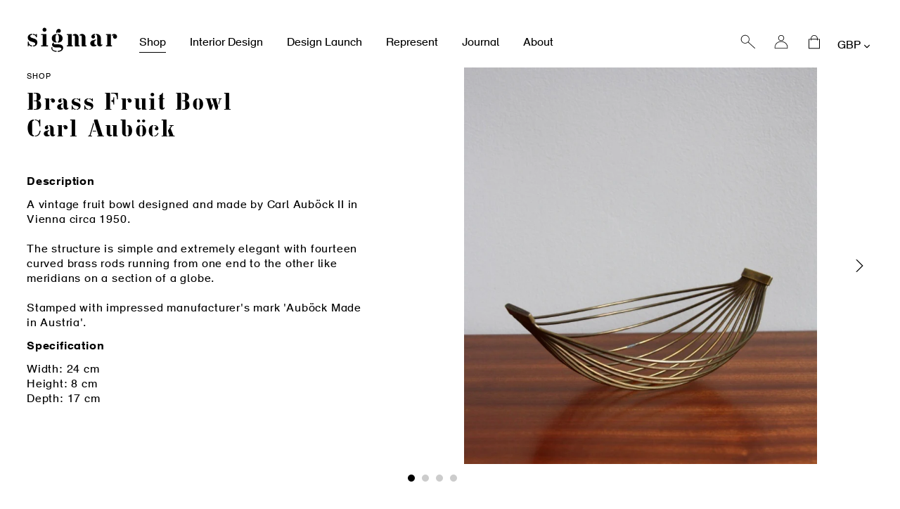

--- FILE ---
content_type: text/html; charset=utf-8
request_url: https://www.sigmarlondon.com/products/brass-fruit-bowl-carl-aubck
body_size: 31733
content:
<!doctype html>
<html class="no-js" lang="en">
<head>
  <meta charset="utf-8">
  <meta http-equiv="X-UA-Compatible" content="IE=edge,chrome=1">
  <meta name="viewport" content="width=device-width,initial-scale=1">
  <meta name="theme-color" content="#000000">
  <link rel="canonical" href="https://www.sigmarlondon.com/products/brass-fruit-bowl-carl-aubck">

  
<link rel="shortcut icon" href="//www.sigmarlondon.com/cdn/shop/files/512_32x32.jpg?v=1613686812" type="image/png"><title>Brass Fruit Bowl Carl Auböck Carl Auböck
&ndash; Sigmar London</title><meta name="description" content="A vintage fruit bowl designed and made by Carl Auböck II in Vienna circa 1950. The structure is simple and extremely elegant with fourteen curved brass rods running from one end to the other like meridians on a section of a globe.Stamped with impressed manufacturer&#39;s mark &#39;Auböck Made in Austria&#39;."><!-- /snippets/social-meta-tags.liquid -->




<meta property="og:site_name" content="Sigmar London">
<meta property="og:url" content="https://www.sigmarlondon.com/products/brass-fruit-bowl-carl-aubck">
<meta property="og:title" content="Brass Fruit Bowl / Carl Auböck">
<meta property="og:type" content="product">
<meta property="og:description" content="A vintage fruit bowl designed and made by Carl Auböck II in Vienna circa 1950. The structure is simple and extremely elegant with fourteen curved brass rods running from one end to the other like meridians on a section of a globe.Stamped with impressed manufacturer&#39;s mark &#39;Auböck Made in Austria&#39;.">

  <meta property="og:price:amount" content="850.00">
  <meta property="og:price:currency" content="GBP">

<meta property="og:image" content="http://www.sigmarlondon.com/cdn/shop/products/sigmar-brass-fruit-bowl-carl-aubck-image-1_1200x1200.jpg?v=1576299827"><meta property="og:image" content="http://www.sigmarlondon.com/cdn/shop/products/sigmar-brass-fruit-bowl-carl-aubck-image-2_1200x1200.jpg?v=1576299827"><meta property="og:image" content="http://www.sigmarlondon.com/cdn/shop/products/sigmar-brass-fruit-bowl-carl-aubck-image-3_1200x1200.jpg?v=1576299827">
<meta property="og:image:secure_url" content="https://www.sigmarlondon.com/cdn/shop/products/sigmar-brass-fruit-bowl-carl-aubck-image-1_1200x1200.jpg?v=1576299827"><meta property="og:image:secure_url" content="https://www.sigmarlondon.com/cdn/shop/products/sigmar-brass-fruit-bowl-carl-aubck-image-2_1200x1200.jpg?v=1576299827"><meta property="og:image:secure_url" content="https://www.sigmarlondon.com/cdn/shop/products/sigmar-brass-fruit-bowl-carl-aubck-image-3_1200x1200.jpg?v=1576299827">


<meta name="twitter:card" content="summary_large_image">
<meta name="twitter:title" content="Brass Fruit Bowl / Carl Auböck">
<meta name="twitter:description" content="A vintage fruit bowl designed and made by Carl Auböck II in Vienna circa 1950. The structure is simple and extremely elegant with fourteen curved brass rods running from one end to the other like meridians on a section of a globe.Stamped with impressed manufacturer&#39;s mark &#39;Auböck Made in Austria&#39;.">


  <link href="//www.sigmarlondon.com/cdn/shop/t/2/assets/theme.scss.css?v=172008083614496205021698229991" rel="stylesheet" type="text/css" media="all" />
  <link href="//www.sigmarlondon.com/cdn/shop/t/2/assets/bespoke.css?v=59383322738801775191731421513" rel="stylesheet" type="text/css" media="all" />
  
  <script>
    var theme = {
      breakpoints: {
        medium: 750,
        large: 990,
        widescreen: 1400
      },
      strings: {
        addToCart: "Add to cart",
        soldOut: "Sold out",
        unavailable: "Unavailable",
        regularPrice: "Regular price",
        salePrice: "Sale price",
        sale: "Sale",
        showMore: "Show More",
        showLess: "Show Less",
        addressError: "Error looking up that address",
        addressNoResults: "No results for that address",
        addressQueryLimit: "You have exceeded the Google API usage limit. Consider upgrading to a \u003ca href=\"https:\/\/developers.google.com\/maps\/premium\/usage-limits\"\u003ePremium Plan\u003c\/a\u003e.",
        authError: "There was a problem authenticating your Google Maps account.",
        newWindow: "Opens in a new window.",
        external: "Opens external website.",
        newWindowExternal: "Opens external website in a new window.",
        removeLabel: "Remove [product]",
        update: "Update",
        quantity: "Quantity",
        discountedTotal: "Discounted total",
        regularTotal: "Regular total",
        priceColumn: "See Price column for discount details.",
        quantityMinimumMessage: "Quantity must be 1 or more",
        cartError: "There was an error while updating your cart. Please try again.",
        removedItemMessage: "Removed \u003cspan class=\"cart__removed-product-details\"\u003e([quantity]) [link]\u003c\/span\u003e from your cart.",
        unitPrice: "Unit price",
        unitPriceSeparator: "per",
        oneCartCount: "1 item",
        otherCartCount: "[count] items",
        quantityLabel: "Quantity: [count]"
      },
      moneyFormat: "£{{amount}}",
      moneyFormatWithCurrency: "£{{amount}} GBP"
    }

    document.documentElement.className = document.documentElement.className.replace('no-js', 'js');
  </script><script src="//www.sigmarlondon.com/cdn/shop/t/2/assets/lazysizes.js?v=94224023136283657951573773571" async="async"></script>
  <script src="//www.sigmarlondon.com/cdn/shop/t/2/assets/vendor.js?v=12001839194546984181573773574" defer="defer"></script>
  <script src="//www.sigmarlondon.com/cdn/shop/t/2/assets/theme.js?v=15978435432693241571580393112" defer="defer"></script>
  <script src="//www.sigmarlondon.com/cdn/shop/t/2/assets/bespoke.js?v=52119691332481015141700163412" defer="defer"></script>

  <script>window.performance && window.performance.mark && window.performance.mark('shopify.content_for_header.start');</script><meta id="shopify-digital-wallet" name="shopify-digital-wallet" content="/27921940555/digital_wallets/dialog">
<meta name="shopify-checkout-api-token" content="b1de892aac76044c7e48f04964695de1">
<link rel="alternate" type="application/json+oembed" href="https://www.sigmarlondon.com/products/brass-fruit-bowl-carl-aubck.oembed">
<script async="async" src="/checkouts/internal/preloads.js?locale=en-GB"></script>
<link rel="preconnect" href="https://shop.app" crossorigin="anonymous">
<script async="async" src="https://shop.app/checkouts/internal/preloads.js?locale=en-GB&shop_id=27921940555" crossorigin="anonymous"></script>
<script id="apple-pay-shop-capabilities" type="application/json">{"shopId":27921940555,"countryCode":"GB","currencyCode":"GBP","merchantCapabilities":["supports3DS"],"merchantId":"gid:\/\/shopify\/Shop\/27921940555","merchantName":"Sigmar London","requiredBillingContactFields":["postalAddress","email","phone"],"requiredShippingContactFields":["postalAddress","email","phone"],"shippingType":"shipping","supportedNetworks":["visa","maestro","masterCard","amex","discover","elo"],"total":{"type":"pending","label":"Sigmar London","amount":"1.00"},"shopifyPaymentsEnabled":true,"supportsSubscriptions":true}</script>
<script id="shopify-features" type="application/json">{"accessToken":"b1de892aac76044c7e48f04964695de1","betas":["rich-media-storefront-analytics"],"domain":"www.sigmarlondon.com","predictiveSearch":true,"shopId":27921940555,"locale":"en"}</script>
<script>var Shopify = Shopify || {};
Shopify.shop = "sigmarlondon.myshopify.com";
Shopify.locale = "en";
Shopify.currency = {"active":"GBP","rate":"1.0"};
Shopify.country = "GB";
Shopify.theme = {"name":"Sigmar London","id":79293317195,"schema_name":"Debut","schema_version":"14.3.0","theme_store_id":null,"role":"main"};
Shopify.theme.handle = "null";
Shopify.theme.style = {"id":null,"handle":null};
Shopify.cdnHost = "www.sigmarlondon.com/cdn";
Shopify.routes = Shopify.routes || {};
Shopify.routes.root = "/";</script>
<script type="module">!function(o){(o.Shopify=o.Shopify||{}).modules=!0}(window);</script>
<script>!function(o){function n(){var o=[];function n(){o.push(Array.prototype.slice.apply(arguments))}return n.q=o,n}var t=o.Shopify=o.Shopify||{};t.loadFeatures=n(),t.autoloadFeatures=n()}(window);</script>
<script>
  window.ShopifyPay = window.ShopifyPay || {};
  window.ShopifyPay.apiHost = "shop.app\/pay";
  window.ShopifyPay.redirectState = null;
</script>
<script id="shop-js-analytics" type="application/json">{"pageType":"product"}</script>
<script defer="defer" async type="module" src="//www.sigmarlondon.com/cdn/shopifycloud/shop-js/modules/v2/client.init-shop-cart-sync_BN7fPSNr.en.esm.js"></script>
<script defer="defer" async type="module" src="//www.sigmarlondon.com/cdn/shopifycloud/shop-js/modules/v2/chunk.common_Cbph3Kss.esm.js"></script>
<script defer="defer" async type="module" src="//www.sigmarlondon.com/cdn/shopifycloud/shop-js/modules/v2/chunk.modal_DKumMAJ1.esm.js"></script>
<script type="module">
  await import("//www.sigmarlondon.com/cdn/shopifycloud/shop-js/modules/v2/client.init-shop-cart-sync_BN7fPSNr.en.esm.js");
await import("//www.sigmarlondon.com/cdn/shopifycloud/shop-js/modules/v2/chunk.common_Cbph3Kss.esm.js");
await import("//www.sigmarlondon.com/cdn/shopifycloud/shop-js/modules/v2/chunk.modal_DKumMAJ1.esm.js");

  window.Shopify.SignInWithShop?.initShopCartSync?.({"fedCMEnabled":true,"windoidEnabled":true});

</script>
<script>
  window.Shopify = window.Shopify || {};
  if (!window.Shopify.featureAssets) window.Shopify.featureAssets = {};
  window.Shopify.featureAssets['shop-js'] = {"shop-cart-sync":["modules/v2/client.shop-cart-sync_CJVUk8Jm.en.esm.js","modules/v2/chunk.common_Cbph3Kss.esm.js","modules/v2/chunk.modal_DKumMAJ1.esm.js"],"init-fed-cm":["modules/v2/client.init-fed-cm_7Fvt41F4.en.esm.js","modules/v2/chunk.common_Cbph3Kss.esm.js","modules/v2/chunk.modal_DKumMAJ1.esm.js"],"init-shop-email-lookup-coordinator":["modules/v2/client.init-shop-email-lookup-coordinator_Cc088_bR.en.esm.js","modules/v2/chunk.common_Cbph3Kss.esm.js","modules/v2/chunk.modal_DKumMAJ1.esm.js"],"init-windoid":["modules/v2/client.init-windoid_hPopwJRj.en.esm.js","modules/v2/chunk.common_Cbph3Kss.esm.js","modules/v2/chunk.modal_DKumMAJ1.esm.js"],"shop-button":["modules/v2/client.shop-button_B0jaPSNF.en.esm.js","modules/v2/chunk.common_Cbph3Kss.esm.js","modules/v2/chunk.modal_DKumMAJ1.esm.js"],"shop-cash-offers":["modules/v2/client.shop-cash-offers_DPIskqss.en.esm.js","modules/v2/chunk.common_Cbph3Kss.esm.js","modules/v2/chunk.modal_DKumMAJ1.esm.js"],"shop-toast-manager":["modules/v2/client.shop-toast-manager_CK7RT69O.en.esm.js","modules/v2/chunk.common_Cbph3Kss.esm.js","modules/v2/chunk.modal_DKumMAJ1.esm.js"],"init-shop-cart-sync":["modules/v2/client.init-shop-cart-sync_BN7fPSNr.en.esm.js","modules/v2/chunk.common_Cbph3Kss.esm.js","modules/v2/chunk.modal_DKumMAJ1.esm.js"],"init-customer-accounts-sign-up":["modules/v2/client.init-customer-accounts-sign-up_CfPf4CXf.en.esm.js","modules/v2/client.shop-login-button_DeIztwXF.en.esm.js","modules/v2/chunk.common_Cbph3Kss.esm.js","modules/v2/chunk.modal_DKumMAJ1.esm.js"],"pay-button":["modules/v2/client.pay-button_CgIwFSYN.en.esm.js","modules/v2/chunk.common_Cbph3Kss.esm.js","modules/v2/chunk.modal_DKumMAJ1.esm.js"],"init-customer-accounts":["modules/v2/client.init-customer-accounts_DQ3x16JI.en.esm.js","modules/v2/client.shop-login-button_DeIztwXF.en.esm.js","modules/v2/chunk.common_Cbph3Kss.esm.js","modules/v2/chunk.modal_DKumMAJ1.esm.js"],"avatar":["modules/v2/client.avatar_BTnouDA3.en.esm.js"],"init-shop-for-new-customer-accounts":["modules/v2/client.init-shop-for-new-customer-accounts_CsZy_esa.en.esm.js","modules/v2/client.shop-login-button_DeIztwXF.en.esm.js","modules/v2/chunk.common_Cbph3Kss.esm.js","modules/v2/chunk.modal_DKumMAJ1.esm.js"],"shop-follow-button":["modules/v2/client.shop-follow-button_BRMJjgGd.en.esm.js","modules/v2/chunk.common_Cbph3Kss.esm.js","modules/v2/chunk.modal_DKumMAJ1.esm.js"],"checkout-modal":["modules/v2/client.checkout-modal_B9Drz_yf.en.esm.js","modules/v2/chunk.common_Cbph3Kss.esm.js","modules/v2/chunk.modal_DKumMAJ1.esm.js"],"shop-login-button":["modules/v2/client.shop-login-button_DeIztwXF.en.esm.js","modules/v2/chunk.common_Cbph3Kss.esm.js","modules/v2/chunk.modal_DKumMAJ1.esm.js"],"lead-capture":["modules/v2/client.lead-capture_DXYzFM3R.en.esm.js","modules/v2/chunk.common_Cbph3Kss.esm.js","modules/v2/chunk.modal_DKumMAJ1.esm.js"],"shop-login":["modules/v2/client.shop-login_CA5pJqmO.en.esm.js","modules/v2/chunk.common_Cbph3Kss.esm.js","modules/v2/chunk.modal_DKumMAJ1.esm.js"],"payment-terms":["modules/v2/client.payment-terms_BxzfvcZJ.en.esm.js","modules/v2/chunk.common_Cbph3Kss.esm.js","modules/v2/chunk.modal_DKumMAJ1.esm.js"]};
</script>
<script id="__st">var __st={"a":27921940555,"offset":0,"reqid":"09af6e5c-d743-48f1-bff7-d22b360a7ac7-1769898495","pageurl":"www.sigmarlondon.com\/products\/brass-fruit-bowl-carl-aubck","u":"bfdc4659ec58","p":"product","rtyp":"product","rid":4411456847947};</script>
<script>window.ShopifyPaypalV4VisibilityTracking = true;</script>
<script id="captcha-bootstrap">!function(){'use strict';const t='contact',e='account',n='new_comment',o=[[t,t],['blogs',n],['comments',n],[t,'customer']],c=[[e,'customer_login'],[e,'guest_login'],[e,'recover_customer_password'],[e,'create_customer']],r=t=>t.map((([t,e])=>`form[action*='/${t}']:not([data-nocaptcha='true']) input[name='form_type'][value='${e}']`)).join(','),a=t=>()=>t?[...document.querySelectorAll(t)].map((t=>t.form)):[];function s(){const t=[...o],e=r(t);return a(e)}const i='password',u='form_key',d=['recaptcha-v3-token','g-recaptcha-response','h-captcha-response',i],f=()=>{try{return window.sessionStorage}catch{return}},m='__shopify_v',_=t=>t.elements[u];function p(t,e,n=!1){try{const o=window.sessionStorage,c=JSON.parse(o.getItem(e)),{data:r}=function(t){const{data:e,action:n}=t;return t[m]||n?{data:e,action:n}:{data:t,action:n}}(c);for(const[e,n]of Object.entries(r))t.elements[e]&&(t.elements[e].value=n);n&&o.removeItem(e)}catch(o){console.error('form repopulation failed',{error:o})}}const l='form_type',E='cptcha';function T(t){t.dataset[E]=!0}const w=window,h=w.document,L='Shopify',v='ce_forms',y='captcha';let A=!1;((t,e)=>{const n=(g='f06e6c50-85a8-45c8-87d0-21a2b65856fe',I='https://cdn.shopify.com/shopifycloud/storefront-forms-hcaptcha/ce_storefront_forms_captcha_hcaptcha.v1.5.2.iife.js',D={infoText:'Protected by hCaptcha',privacyText:'Privacy',termsText:'Terms'},(t,e,n)=>{const o=w[L][v],c=o.bindForm;if(c)return c(t,g,e,D).then(n);var r;o.q.push([[t,g,e,D],n]),r=I,A||(h.body.append(Object.assign(h.createElement('script'),{id:'captcha-provider',async:!0,src:r})),A=!0)});var g,I,D;w[L]=w[L]||{},w[L][v]=w[L][v]||{},w[L][v].q=[],w[L][y]=w[L][y]||{},w[L][y].protect=function(t,e){n(t,void 0,e),T(t)},Object.freeze(w[L][y]),function(t,e,n,w,h,L){const[v,y,A,g]=function(t,e,n){const i=e?o:[],u=t?c:[],d=[...i,...u],f=r(d),m=r(i),_=r(d.filter((([t,e])=>n.includes(e))));return[a(f),a(m),a(_),s()]}(w,h,L),I=t=>{const e=t.target;return e instanceof HTMLFormElement?e:e&&e.form},D=t=>v().includes(t);t.addEventListener('submit',(t=>{const e=I(t);if(!e)return;const n=D(e)&&!e.dataset.hcaptchaBound&&!e.dataset.recaptchaBound,o=_(e),c=g().includes(e)&&(!o||!o.value);(n||c)&&t.preventDefault(),c&&!n&&(function(t){try{if(!f())return;!function(t){const e=f();if(!e)return;const n=_(t);if(!n)return;const o=n.value;o&&e.removeItem(o)}(t);const e=Array.from(Array(32),(()=>Math.random().toString(36)[2])).join('');!function(t,e){_(t)||t.append(Object.assign(document.createElement('input'),{type:'hidden',name:u})),t.elements[u].value=e}(t,e),function(t,e){const n=f();if(!n)return;const o=[...t.querySelectorAll(`input[type='${i}']`)].map((({name:t})=>t)),c=[...d,...o],r={};for(const[a,s]of new FormData(t).entries())c.includes(a)||(r[a]=s);n.setItem(e,JSON.stringify({[m]:1,action:t.action,data:r}))}(t,e)}catch(e){console.error('failed to persist form',e)}}(e),e.submit())}));const S=(t,e)=>{t&&!t.dataset[E]&&(n(t,e.some((e=>e===t))),T(t))};for(const o of['focusin','change'])t.addEventListener(o,(t=>{const e=I(t);D(e)&&S(e,y())}));const B=e.get('form_key'),M=e.get(l),P=B&&M;t.addEventListener('DOMContentLoaded',(()=>{const t=y();if(P)for(const e of t)e.elements[l].value===M&&p(e,B);[...new Set([...A(),...v().filter((t=>'true'===t.dataset.shopifyCaptcha))])].forEach((e=>S(e,t)))}))}(h,new URLSearchParams(w.location.search),n,t,e,['guest_login'])})(!0,!0)}();</script>
<script integrity="sha256-4kQ18oKyAcykRKYeNunJcIwy7WH5gtpwJnB7kiuLZ1E=" data-source-attribution="shopify.loadfeatures" defer="defer" src="//www.sigmarlondon.com/cdn/shopifycloud/storefront/assets/storefront/load_feature-a0a9edcb.js" crossorigin="anonymous"></script>
<script crossorigin="anonymous" defer="defer" src="//www.sigmarlondon.com/cdn/shopifycloud/storefront/assets/shopify_pay/storefront-65b4c6d7.js?v=20250812"></script>
<script data-source-attribution="shopify.dynamic_checkout.dynamic.init">var Shopify=Shopify||{};Shopify.PaymentButton=Shopify.PaymentButton||{isStorefrontPortableWallets:!0,init:function(){window.Shopify.PaymentButton.init=function(){};var t=document.createElement("script");t.src="https://www.sigmarlondon.com/cdn/shopifycloud/portable-wallets/latest/portable-wallets.en.js",t.type="module",document.head.appendChild(t)}};
</script>
<script data-source-attribution="shopify.dynamic_checkout.buyer_consent">
  function portableWalletsHideBuyerConsent(e){var t=document.getElementById("shopify-buyer-consent"),n=document.getElementById("shopify-subscription-policy-button");t&&n&&(t.classList.add("hidden"),t.setAttribute("aria-hidden","true"),n.removeEventListener("click",e))}function portableWalletsShowBuyerConsent(e){var t=document.getElementById("shopify-buyer-consent"),n=document.getElementById("shopify-subscription-policy-button");t&&n&&(t.classList.remove("hidden"),t.removeAttribute("aria-hidden"),n.addEventListener("click",e))}window.Shopify?.PaymentButton&&(window.Shopify.PaymentButton.hideBuyerConsent=portableWalletsHideBuyerConsent,window.Shopify.PaymentButton.showBuyerConsent=portableWalletsShowBuyerConsent);
</script>
<script data-source-attribution="shopify.dynamic_checkout.cart.bootstrap">document.addEventListener("DOMContentLoaded",(function(){function t(){return document.querySelector("shopify-accelerated-checkout-cart, shopify-accelerated-checkout")}if(t())Shopify.PaymentButton.init();else{new MutationObserver((function(e,n){t()&&(Shopify.PaymentButton.init(),n.disconnect())})).observe(document.body,{childList:!0,subtree:!0})}}));
</script>
<script id='scb4127' type='text/javascript' async='' src='https://www.sigmarlondon.com/cdn/shopifycloud/privacy-banner/storefront-banner.js'></script><link id="shopify-accelerated-checkout-styles" rel="stylesheet" media="screen" href="https://www.sigmarlondon.com/cdn/shopifycloud/portable-wallets/latest/accelerated-checkout-backwards-compat.css" crossorigin="anonymous">
<style id="shopify-accelerated-checkout-cart">
        #shopify-buyer-consent {
  margin-top: 1em;
  display: inline-block;
  width: 100%;
}

#shopify-buyer-consent.hidden {
  display: none;
}

#shopify-subscription-policy-button {
  background: none;
  border: none;
  padding: 0;
  text-decoration: underline;
  font-size: inherit;
  cursor: pointer;
}

#shopify-subscription-policy-button::before {
  box-shadow: none;
}

      </style>

<script>window.performance && window.performance.mark && window.performance.mark('shopify.content_for_header.end');</script>

  <!-- Trackdesk tracker begin -->
  <script async src="//cdn.trackdesk.com/tracking.js"></script>
  <script>
    (function(t,d,k){(t[k]=t[k]||[]).push(d);t[d]=t[d]||t[k].f||function(){(t[d].q=t[d].q||[]).push(arguments)}})(window,"trackdesk","TrackdeskObject");
  
   trackdesk('scheme', 'click');
  </script>
  <!-- Trackdesk tracker end -->
  
<link href="https://monorail-edge.shopifysvc.com" rel="dns-prefetch">
<script>(function(){if ("sendBeacon" in navigator && "performance" in window) {try {var session_token_from_headers = performance.getEntriesByType('navigation')[0].serverTiming.find(x => x.name == '_s').description;} catch {var session_token_from_headers = undefined;}var session_cookie_matches = document.cookie.match(/_shopify_s=([^;]*)/);var session_token_from_cookie = session_cookie_matches && session_cookie_matches.length === 2 ? session_cookie_matches[1] : "";var session_token = session_token_from_headers || session_token_from_cookie || "";function handle_abandonment_event(e) {var entries = performance.getEntries().filter(function(entry) {return /monorail-edge.shopifysvc.com/.test(entry.name);});if (!window.abandonment_tracked && entries.length === 0) {window.abandonment_tracked = true;var currentMs = Date.now();var navigation_start = performance.timing.navigationStart;var payload = {shop_id: 27921940555,url: window.location.href,navigation_start,duration: currentMs - navigation_start,session_token,page_type: "product"};window.navigator.sendBeacon("https://monorail-edge.shopifysvc.com/v1/produce", JSON.stringify({schema_id: "online_store_buyer_site_abandonment/1.1",payload: payload,metadata: {event_created_at_ms: currentMs,event_sent_at_ms: currentMs}}));}}window.addEventListener('pagehide', handle_abandonment_event);}}());</script>
<script id="web-pixels-manager-setup">(function e(e,d,r,n,o){if(void 0===o&&(o={}),!Boolean(null===(a=null===(i=window.Shopify)||void 0===i?void 0:i.analytics)||void 0===a?void 0:a.replayQueue)){var i,a;window.Shopify=window.Shopify||{};var t=window.Shopify;t.analytics=t.analytics||{};var s=t.analytics;s.replayQueue=[],s.publish=function(e,d,r){return s.replayQueue.push([e,d,r]),!0};try{self.performance.mark("wpm:start")}catch(e){}var l=function(){var e={modern:/Edge?\/(1{2}[4-9]|1[2-9]\d|[2-9]\d{2}|\d{4,})\.\d+(\.\d+|)|Firefox\/(1{2}[4-9]|1[2-9]\d|[2-9]\d{2}|\d{4,})\.\d+(\.\d+|)|Chrom(ium|e)\/(9{2}|\d{3,})\.\d+(\.\d+|)|(Maci|X1{2}).+ Version\/(15\.\d+|(1[6-9]|[2-9]\d|\d{3,})\.\d+)([,.]\d+|)( \(\w+\)|)( Mobile\/\w+|) Safari\/|Chrome.+OPR\/(9{2}|\d{3,})\.\d+\.\d+|(CPU[ +]OS|iPhone[ +]OS|CPU[ +]iPhone|CPU IPhone OS|CPU iPad OS)[ +]+(15[._]\d+|(1[6-9]|[2-9]\d|\d{3,})[._]\d+)([._]\d+|)|Android:?[ /-](13[3-9]|1[4-9]\d|[2-9]\d{2}|\d{4,})(\.\d+|)(\.\d+|)|Android.+Firefox\/(13[5-9]|1[4-9]\d|[2-9]\d{2}|\d{4,})\.\d+(\.\d+|)|Android.+Chrom(ium|e)\/(13[3-9]|1[4-9]\d|[2-9]\d{2}|\d{4,})\.\d+(\.\d+|)|SamsungBrowser\/([2-9]\d|\d{3,})\.\d+/,legacy:/Edge?\/(1[6-9]|[2-9]\d|\d{3,})\.\d+(\.\d+|)|Firefox\/(5[4-9]|[6-9]\d|\d{3,})\.\d+(\.\d+|)|Chrom(ium|e)\/(5[1-9]|[6-9]\d|\d{3,})\.\d+(\.\d+|)([\d.]+$|.*Safari\/(?![\d.]+ Edge\/[\d.]+$))|(Maci|X1{2}).+ Version\/(10\.\d+|(1[1-9]|[2-9]\d|\d{3,})\.\d+)([,.]\d+|)( \(\w+\)|)( Mobile\/\w+|) Safari\/|Chrome.+OPR\/(3[89]|[4-9]\d|\d{3,})\.\d+\.\d+|(CPU[ +]OS|iPhone[ +]OS|CPU[ +]iPhone|CPU IPhone OS|CPU iPad OS)[ +]+(10[._]\d+|(1[1-9]|[2-9]\d|\d{3,})[._]\d+)([._]\d+|)|Android:?[ /-](13[3-9]|1[4-9]\d|[2-9]\d{2}|\d{4,})(\.\d+|)(\.\d+|)|Mobile Safari.+OPR\/([89]\d|\d{3,})\.\d+\.\d+|Android.+Firefox\/(13[5-9]|1[4-9]\d|[2-9]\d{2}|\d{4,})\.\d+(\.\d+|)|Android.+Chrom(ium|e)\/(13[3-9]|1[4-9]\d|[2-9]\d{2}|\d{4,})\.\d+(\.\d+|)|Android.+(UC? ?Browser|UCWEB|U3)[ /]?(15\.([5-9]|\d{2,})|(1[6-9]|[2-9]\d|\d{3,})\.\d+)\.\d+|SamsungBrowser\/(5\.\d+|([6-9]|\d{2,})\.\d+)|Android.+MQ{2}Browser\/(14(\.(9|\d{2,})|)|(1[5-9]|[2-9]\d|\d{3,})(\.\d+|))(\.\d+|)|K[Aa][Ii]OS\/(3\.\d+|([4-9]|\d{2,})\.\d+)(\.\d+|)/},d=e.modern,r=e.legacy,n=navigator.userAgent;return n.match(d)?"modern":n.match(r)?"legacy":"unknown"}(),u="modern"===l?"modern":"legacy",c=(null!=n?n:{modern:"",legacy:""})[u],f=function(e){return[e.baseUrl,"/wpm","/b",e.hashVersion,"modern"===e.buildTarget?"m":"l",".js"].join("")}({baseUrl:d,hashVersion:r,buildTarget:u}),m=function(e){var d=e.version,r=e.bundleTarget,n=e.surface,o=e.pageUrl,i=e.monorailEndpoint;return{emit:function(e){var a=e.status,t=e.errorMsg,s=(new Date).getTime(),l=JSON.stringify({metadata:{event_sent_at_ms:s},events:[{schema_id:"web_pixels_manager_load/3.1",payload:{version:d,bundle_target:r,page_url:o,status:a,surface:n,error_msg:t},metadata:{event_created_at_ms:s}}]});if(!i)return console&&console.warn&&console.warn("[Web Pixels Manager] No Monorail endpoint provided, skipping logging."),!1;try{return self.navigator.sendBeacon.bind(self.navigator)(i,l)}catch(e){}var u=new XMLHttpRequest;try{return u.open("POST",i,!0),u.setRequestHeader("Content-Type","text/plain"),u.send(l),!0}catch(e){return console&&console.warn&&console.warn("[Web Pixels Manager] Got an unhandled error while logging to Monorail."),!1}}}}({version:r,bundleTarget:l,surface:e.surface,pageUrl:self.location.href,monorailEndpoint:e.monorailEndpoint});try{o.browserTarget=l,function(e){var d=e.src,r=e.async,n=void 0===r||r,o=e.onload,i=e.onerror,a=e.sri,t=e.scriptDataAttributes,s=void 0===t?{}:t,l=document.createElement("script"),u=document.querySelector("head"),c=document.querySelector("body");if(l.async=n,l.src=d,a&&(l.integrity=a,l.crossOrigin="anonymous"),s)for(var f in s)if(Object.prototype.hasOwnProperty.call(s,f))try{l.dataset[f]=s[f]}catch(e){}if(o&&l.addEventListener("load",o),i&&l.addEventListener("error",i),u)u.appendChild(l);else{if(!c)throw new Error("Did not find a head or body element to append the script");c.appendChild(l)}}({src:f,async:!0,onload:function(){if(!function(){var e,d;return Boolean(null===(d=null===(e=window.Shopify)||void 0===e?void 0:e.analytics)||void 0===d?void 0:d.initialized)}()){var d=window.webPixelsManager.init(e)||void 0;if(d){var r=window.Shopify.analytics;r.replayQueue.forEach((function(e){var r=e[0],n=e[1],o=e[2];d.publishCustomEvent(r,n,o)})),r.replayQueue=[],r.publish=d.publishCustomEvent,r.visitor=d.visitor,r.initialized=!0}}},onerror:function(){return m.emit({status:"failed",errorMsg:"".concat(f," has failed to load")})},sri:function(e){var d=/^sha384-[A-Za-z0-9+/=]+$/;return"string"==typeof e&&d.test(e)}(c)?c:"",scriptDataAttributes:o}),m.emit({status:"loading"})}catch(e){m.emit({status:"failed",errorMsg:(null==e?void 0:e.message)||"Unknown error"})}}})({shopId: 27921940555,storefrontBaseUrl: "https://www.sigmarlondon.com",extensionsBaseUrl: "https://extensions.shopifycdn.com/cdn/shopifycloud/web-pixels-manager",monorailEndpoint: "https://monorail-edge.shopifysvc.com/unstable/produce_batch",surface: "storefront-renderer",enabledBetaFlags: ["2dca8a86"],webPixelsConfigList: [{"id":"957120887","configuration":"{\"config\":\"{\\\"pixel_id\\\":\\\"G-3H5RZWXT5T\\\",\\\"gtag_events\\\":[{\\\"type\\\":\\\"purchase\\\",\\\"action_label\\\":\\\"G-3H5RZWXT5T\\\"},{\\\"type\\\":\\\"page_view\\\",\\\"action_label\\\":\\\"G-3H5RZWXT5T\\\"},{\\\"type\\\":\\\"view_item\\\",\\\"action_label\\\":\\\"G-3H5RZWXT5T\\\"},{\\\"type\\\":\\\"search\\\",\\\"action_label\\\":\\\"G-3H5RZWXT5T\\\"},{\\\"type\\\":\\\"add_to_cart\\\",\\\"action_label\\\":\\\"G-3H5RZWXT5T\\\"},{\\\"type\\\":\\\"begin_checkout\\\",\\\"action_label\\\":\\\"G-3H5RZWXT5T\\\"},{\\\"type\\\":\\\"add_payment_info\\\",\\\"action_label\\\":\\\"G-3H5RZWXT5T\\\"}],\\\"enable_monitoring_mode\\\":false}\"}","eventPayloadVersion":"v1","runtimeContext":"OPEN","scriptVersion":"b2a88bafab3e21179ed38636efcd8a93","type":"APP","apiClientId":1780363,"privacyPurposes":[],"dataSharingAdjustments":{"protectedCustomerApprovalScopes":["read_customer_address","read_customer_email","read_customer_name","read_customer_personal_data","read_customer_phone"]}},{"id":"202047730","configuration":"{\"pixel_id\":\"250620869729379\",\"pixel_type\":\"facebook_pixel\",\"metaapp_system_user_token\":\"-\"}","eventPayloadVersion":"v1","runtimeContext":"OPEN","scriptVersion":"ca16bc87fe92b6042fbaa3acc2fbdaa6","type":"APP","apiClientId":2329312,"privacyPurposes":["ANALYTICS","MARKETING","SALE_OF_DATA"],"dataSharingAdjustments":{"protectedCustomerApprovalScopes":["read_customer_address","read_customer_email","read_customer_name","read_customer_personal_data","read_customer_phone"]}},{"id":"212959607","eventPayloadVersion":"1","runtimeContext":"LAX","scriptVersion":"1","type":"CUSTOM","privacyPurposes":[],"name":"Trackdesk conversion script"},{"id":"shopify-app-pixel","configuration":"{}","eventPayloadVersion":"v1","runtimeContext":"STRICT","scriptVersion":"0450","apiClientId":"shopify-pixel","type":"APP","privacyPurposes":["ANALYTICS","MARKETING"]},{"id":"shopify-custom-pixel","eventPayloadVersion":"v1","runtimeContext":"LAX","scriptVersion":"0450","apiClientId":"shopify-pixel","type":"CUSTOM","privacyPurposes":["ANALYTICS","MARKETING"]}],isMerchantRequest: false,initData: {"shop":{"name":"Sigmar London","paymentSettings":{"currencyCode":"GBP"},"myshopifyDomain":"sigmarlondon.myshopify.com","countryCode":"GB","storefrontUrl":"https:\/\/www.sigmarlondon.com"},"customer":null,"cart":null,"checkout":null,"productVariants":[{"price":{"amount":850.0,"currencyCode":"GBP"},"product":{"title":"Brass Fruit Bowl \/ Carl Auböck","vendor":"Carl Auböck","id":"4411456847947","untranslatedTitle":"Brass Fruit Bowl \/ Carl Auböck","url":"\/products\/brass-fruit-bowl-carl-aubck","type":""},"id":"31563950948427","image":{"src":"\/\/www.sigmarlondon.com\/cdn\/shop\/products\/sigmar-brass-fruit-bowl-carl-aubck-image-1.jpg?v=1576299827"},"sku":"S0631","title":"Default Title","untranslatedTitle":"Default Title"}],"purchasingCompany":null},},"https://www.sigmarlondon.com/cdn","1d2a099fw23dfb22ep557258f5m7a2edbae",{"modern":"","legacy":""},{"shopId":"27921940555","storefrontBaseUrl":"https:\/\/www.sigmarlondon.com","extensionBaseUrl":"https:\/\/extensions.shopifycdn.com\/cdn\/shopifycloud\/web-pixels-manager","surface":"storefront-renderer","enabledBetaFlags":"[\"2dca8a86\"]","isMerchantRequest":"false","hashVersion":"1d2a099fw23dfb22ep557258f5m7a2edbae","publish":"custom","events":"[[\"page_viewed\",{}],[\"product_viewed\",{\"productVariant\":{\"price\":{\"amount\":850.0,\"currencyCode\":\"GBP\"},\"product\":{\"title\":\"Brass Fruit Bowl \/ Carl Auböck\",\"vendor\":\"Carl Auböck\",\"id\":\"4411456847947\",\"untranslatedTitle\":\"Brass Fruit Bowl \/ Carl Auböck\",\"url\":\"\/products\/brass-fruit-bowl-carl-aubck\",\"type\":\"\"},\"id\":\"31563950948427\",\"image\":{\"src\":\"\/\/www.sigmarlondon.com\/cdn\/shop\/products\/sigmar-brass-fruit-bowl-carl-aubck-image-1.jpg?v=1576299827\"},\"sku\":\"S0631\",\"title\":\"Default Title\",\"untranslatedTitle\":\"Default Title\"}}]]"});</script><script>
  window.ShopifyAnalytics = window.ShopifyAnalytics || {};
  window.ShopifyAnalytics.meta = window.ShopifyAnalytics.meta || {};
  window.ShopifyAnalytics.meta.currency = 'GBP';
  var meta = {"product":{"id":4411456847947,"gid":"gid:\/\/shopify\/Product\/4411456847947","vendor":"Carl Auböck","type":"","handle":"brass-fruit-bowl-carl-aubck","variants":[{"id":31563950948427,"price":85000,"name":"Brass Fruit Bowl \/ Carl Auböck","public_title":null,"sku":"S0631"}],"remote":false},"page":{"pageType":"product","resourceType":"product","resourceId":4411456847947,"requestId":"09af6e5c-d743-48f1-bff7-d22b360a7ac7-1769898495"}};
  for (var attr in meta) {
    window.ShopifyAnalytics.meta[attr] = meta[attr];
  }
</script>
<script class="analytics">
  (function () {
    var customDocumentWrite = function(content) {
      var jquery = null;

      if (window.jQuery) {
        jquery = window.jQuery;
      } else if (window.Checkout && window.Checkout.$) {
        jquery = window.Checkout.$;
      }

      if (jquery) {
        jquery('body').append(content);
      }
    };

    var hasLoggedConversion = function(token) {
      if (token) {
        return document.cookie.indexOf('loggedConversion=' + token) !== -1;
      }
      return false;
    }

    var setCookieIfConversion = function(token) {
      if (token) {
        var twoMonthsFromNow = new Date(Date.now());
        twoMonthsFromNow.setMonth(twoMonthsFromNow.getMonth() + 2);

        document.cookie = 'loggedConversion=' + token + '; expires=' + twoMonthsFromNow;
      }
    }

    var trekkie = window.ShopifyAnalytics.lib = window.trekkie = window.trekkie || [];
    if (trekkie.integrations) {
      return;
    }
    trekkie.methods = [
      'identify',
      'page',
      'ready',
      'track',
      'trackForm',
      'trackLink'
    ];
    trekkie.factory = function(method) {
      return function() {
        var args = Array.prototype.slice.call(arguments);
        args.unshift(method);
        trekkie.push(args);
        return trekkie;
      };
    };
    for (var i = 0; i < trekkie.methods.length; i++) {
      var key = trekkie.methods[i];
      trekkie[key] = trekkie.factory(key);
    }
    trekkie.load = function(config) {
      trekkie.config = config || {};
      trekkie.config.initialDocumentCookie = document.cookie;
      var first = document.getElementsByTagName('script')[0];
      var script = document.createElement('script');
      script.type = 'text/javascript';
      script.onerror = function(e) {
        var scriptFallback = document.createElement('script');
        scriptFallback.type = 'text/javascript';
        scriptFallback.onerror = function(error) {
                var Monorail = {
      produce: function produce(monorailDomain, schemaId, payload) {
        var currentMs = new Date().getTime();
        var event = {
          schema_id: schemaId,
          payload: payload,
          metadata: {
            event_created_at_ms: currentMs,
            event_sent_at_ms: currentMs
          }
        };
        return Monorail.sendRequest("https://" + monorailDomain + "/v1/produce", JSON.stringify(event));
      },
      sendRequest: function sendRequest(endpointUrl, payload) {
        // Try the sendBeacon API
        if (window && window.navigator && typeof window.navigator.sendBeacon === 'function' && typeof window.Blob === 'function' && !Monorail.isIos12()) {
          var blobData = new window.Blob([payload], {
            type: 'text/plain'
          });

          if (window.navigator.sendBeacon(endpointUrl, blobData)) {
            return true;
          } // sendBeacon was not successful

        } // XHR beacon

        var xhr = new XMLHttpRequest();

        try {
          xhr.open('POST', endpointUrl);
          xhr.setRequestHeader('Content-Type', 'text/plain');
          xhr.send(payload);
        } catch (e) {
          console.log(e);
        }

        return false;
      },
      isIos12: function isIos12() {
        return window.navigator.userAgent.lastIndexOf('iPhone; CPU iPhone OS 12_') !== -1 || window.navigator.userAgent.lastIndexOf('iPad; CPU OS 12_') !== -1;
      }
    };
    Monorail.produce('monorail-edge.shopifysvc.com',
      'trekkie_storefront_load_errors/1.1',
      {shop_id: 27921940555,
      theme_id: 79293317195,
      app_name: "storefront",
      context_url: window.location.href,
      source_url: "//www.sigmarlondon.com/cdn/s/trekkie.storefront.c59ea00e0474b293ae6629561379568a2d7c4bba.min.js"});

        };
        scriptFallback.async = true;
        scriptFallback.src = '//www.sigmarlondon.com/cdn/s/trekkie.storefront.c59ea00e0474b293ae6629561379568a2d7c4bba.min.js';
        first.parentNode.insertBefore(scriptFallback, first);
      };
      script.async = true;
      script.src = '//www.sigmarlondon.com/cdn/s/trekkie.storefront.c59ea00e0474b293ae6629561379568a2d7c4bba.min.js';
      first.parentNode.insertBefore(script, first);
    };
    trekkie.load(
      {"Trekkie":{"appName":"storefront","development":false,"defaultAttributes":{"shopId":27921940555,"isMerchantRequest":null,"themeId":79293317195,"themeCityHash":"4276499252059623099","contentLanguage":"en","currency":"GBP","eventMetadataId":"f7f39c03-404f-4e67-96b9-75eea6272272"},"isServerSideCookieWritingEnabled":true,"monorailRegion":"shop_domain","enabledBetaFlags":["65f19447","b5387b81"]},"Session Attribution":{},"S2S":{"facebookCapiEnabled":true,"source":"trekkie-storefront-renderer","apiClientId":580111}}
    );

    var loaded = false;
    trekkie.ready(function() {
      if (loaded) return;
      loaded = true;

      window.ShopifyAnalytics.lib = window.trekkie;

      var originalDocumentWrite = document.write;
      document.write = customDocumentWrite;
      try { window.ShopifyAnalytics.merchantGoogleAnalytics.call(this); } catch(error) {};
      document.write = originalDocumentWrite;

      window.ShopifyAnalytics.lib.page(null,{"pageType":"product","resourceType":"product","resourceId":4411456847947,"requestId":"09af6e5c-d743-48f1-bff7-d22b360a7ac7-1769898495","shopifyEmitted":true});

      var match = window.location.pathname.match(/checkouts\/(.+)\/(thank_you|post_purchase)/)
      var token = match? match[1]: undefined;
      if (!hasLoggedConversion(token)) {
        setCookieIfConversion(token);
        window.ShopifyAnalytics.lib.track("Viewed Product",{"currency":"GBP","variantId":31563950948427,"productId":4411456847947,"productGid":"gid:\/\/shopify\/Product\/4411456847947","name":"Brass Fruit Bowl \/ Carl Auböck","price":"850.00","sku":"S0631","brand":"Carl Auböck","variant":null,"category":"","nonInteraction":true,"remote":false},undefined,undefined,{"shopifyEmitted":true});
      window.ShopifyAnalytics.lib.track("monorail:\/\/trekkie_storefront_viewed_product\/1.1",{"currency":"GBP","variantId":31563950948427,"productId":4411456847947,"productGid":"gid:\/\/shopify\/Product\/4411456847947","name":"Brass Fruit Bowl \/ Carl Auböck","price":"850.00","sku":"S0631","brand":"Carl Auböck","variant":null,"category":"","nonInteraction":true,"remote":false,"referer":"https:\/\/www.sigmarlondon.com\/products\/brass-fruit-bowl-carl-aubck"});
      }
    });


        var eventsListenerScript = document.createElement('script');
        eventsListenerScript.async = true;
        eventsListenerScript.src = "//www.sigmarlondon.com/cdn/shopifycloud/storefront/assets/shop_events_listener-3da45d37.js";
        document.getElementsByTagName('head')[0].appendChild(eventsListenerScript);

})();</script>
<script
  defer
  src="https://www.sigmarlondon.com/cdn/shopifycloud/perf-kit/shopify-perf-kit-3.1.0.min.js"
  data-application="storefront-renderer"
  data-shop-id="27921940555"
  data-render-region="gcp-us-east1"
  data-page-type="product"
  data-theme-instance-id="79293317195"
  data-theme-name="Debut"
  data-theme-version="14.3.0"
  data-monorail-region="shop_domain"
  data-resource-timing-sampling-rate="10"
  data-shs="true"
  data-shs-beacon="true"
  data-shs-export-with-fetch="true"
  data-shs-logs-sample-rate="1"
  data-shs-beacon-endpoint="https://www.sigmarlondon.com/api/collect"
></script>
</head>

<body class="template-product">

  <a class="in-page-link visually-hidden skip-link" href="#MainContent">Skip to content</a>

  <!--
  <div id="SearchDrawer" class="search-bar drawer drawer--top" role="dialog" aria-modal="true" aria-label="Search">
    <div class="search-bar__table">
      <div class="search-bar__table-cell search-bar__form-wrapper">
        <form class="search search-bar__form" action="/search" method="get" role="search">
          <input class="search__input search-bar__input" type="search" name="q" value="" placeholder="Search" aria-label="Search">
          <button class="search-bar__submit search__submit btn--link" type="submit">
            <svg aria-hidden="true" focusable="false" role="presentation" class="icon icon-search" viewBox="0 0 37 40"><path d="M35.6 36l-9.8-9.8c4.1-5.4 3.6-13.2-1.3-18.1-5.4-5.4-14.2-5.4-19.7 0-5.4 5.4-5.4 14.2 0 19.7 2.6 2.6 6.1 4.1 9.8 4.1 3 0 5.9-1 8.3-2.8l9.8 9.8c.4.4.9.6 1.4.6s1-.2 1.4-.6c.9-.9.9-2.1.1-2.9zm-20.9-8.2c-2.6 0-5.1-1-7-2.9-3.9-3.9-3.9-10.1 0-14C9.6 9 12.2 8 14.7 8s5.1 1 7 2.9c3.9 3.9 3.9 10.1 0 14-1.9 1.9-4.4 2.9-7 2.9z"/></svg>
            <span class="icon__fallback-text">Submit</span>
          </button>
        </form>
      </div>
      <div class="search-bar__table-cell text-right">
        <button type="button" class="btn--link search-bar__close js-drawer-close">
          <svg aria-hidden="true" focusable="false" role="presentation" class="icon icon-close" viewBox="0 0 40 40"><path d="M23.868 20.015L39.117 4.78c1.11-1.108 1.11-2.77 0-3.877-1.109-1.108-2.773-1.108-3.882 0L19.986 16.137 4.737.904C3.628-.204 1.965-.204.856.904c-1.11 1.108-1.11 2.77 0 3.877l15.249 15.234L.855 35.248c-1.108 1.108-1.108 2.77 0 3.877.555.554 1.248.831 1.942.831s1.386-.277 1.94-.83l15.25-15.234 15.248 15.233c.555.554 1.248.831 1.941.831s1.387-.277 1.941-.83c1.11-1.109 1.11-2.77 0-3.878L23.868 20.015z" class="layer"/></svg>
          <span class="icon__fallback-text">Close search</span>
        </button>
      </div>
    </div>
  </div>
  --><div class="cart-popup-wrapper cart-popup-wrapper--hidden custom-override" role="dialog" aria-modal="true" aria-labelledby="CartPopupHeading" data-cart-popup-wrapper>
  <div class="cart-popup" data-cart-popup tabindex="-1">
    <h2 id="CartPopupHeading" class="cart-popup__heading">Just added to your cart</h2>
    <button class="cart-popup__close" aria-label="Close" data-cart-popup-close><svg xmlns="http://www.w3.org/2000/svg" xmlns:xlink="http://www.w3.org/1999/xlink" x="0px" y="0px" viewBox="0 0 141.7 142.5" style="enable-background:new 0 0 141.7 142.5;" xml:space="preserve"><polygon points="138.2,6.9 134.2,2.9 69.8,67.2 6.1,3.5 2.1,7.4 65.9,71.2 2.1,135.1 6.1,139 69.8,75.3 134.2,139.6 138.2,135.6 73.9,71.2 "></polygon></svg></button>

    <div class="cart-popup-item">
      <div class="cart-popup-item__image-wrapper hide" data-cart-popup-image-wrapper>
        <div class="cart-popup-item__image cart-popup-item__image--placeholder" data-cart-popup-image-placeholder>
          <div data-placeholder-size></div>
          <div class="placeholder-background placeholder-background--animation"></div>
        </div>
      </div>
      <div class="cart-popup-item__description">
        <div>
          <div class="cart-popup-item__title" data-cart-popup-title></div>
          <ul class="product-details" aria-label="Product details" data-cart-popup-product-details></ul>
        </div>
        <div class="cart-popup-item__quantity">
          <span class="visually-hidden" data-cart-popup-quantity-label></span>
          <span aria-hidden="true">Qty:</span>
          <span aria-hidden="true" data-cart-popup-quantity></span>
        </div>
      </div>
    </div>

    <a href="/cart" class="cart-popup__cta-link btn btn--secondary-accent">
      View cart (<span data-cart-popup-cart-quantity></span>)
    </a>

    <div class="cart-popup__dismiss">
      <button class="cart-popup__dismiss-button text-link text-link--accent" data-cart-popup-dismiss>
        Continue shopping
      </button>
    </div>
  </div>
</div>

<div id="shopify-section-header-custom" class="shopify-section">

<div data-section-id="header-custom" data-section-type="header-section">
  

  <header class="site-header" role="banner">
    <div class="grid grid--no-gutters grid--table">
      
      <!-- Logo -->
      <div class="grid__item logo" role="logo">
        <div class="site-header__logo">
          <a class="site-header__logo-link" href="/">
            <svg xmlns="http://www.w3.org/2000/svg" xmlns:xlink="http://www.w3.org/1999/xlink" x="0px" y="0px" viewBox="0 0 375.8 105.8" enable-background="new 0 0 375.8 105.8" xml:space="preserve"><path d="M26.1,80.2v-3.8c7,0,8.9-3.7,8.9-6.3c0-6.9-10.3-7.1-19-10.6C7.8,56.4,4.2,51.3,4.2,44c0-8,6.4-14.8,17.9-14.8V33c-4.4,0.1-7.5,1.8-7.5,5.7c0,3.7,2.5,5.1,6.2,6.4c9.8,3.6,23,4.6,23,18.9C43.8,72.9,37.3,80.2,26.1,80.2M11.3,76.4c-3.3-2.7-3.3,0-3.3,0v3.3H4.3V61.1h3.4c0,0,1.1,15.3,14.4,15.3v3.8C17.1,80.2,13.7,78.3,11.3,76.4M38.2,43c0-6.2-6.4-10-12.7-10v-3.8c3.2,0,6.6,0.8,9,2.4c0,0,3.7,2.6,3.7-0.7v-1.2h3.7V43H38.2z"/><path d="M59,79.8V76h6.6V33.5H59v-3.8h21.8V76h6.6v3.8H59zM73.2,20.4c-4.5,0-8.1-3.6-8.1-8.1c0-4.5,3.6-8.1,8.1-8.1c4.5,0,8.1,3.6,8.1,8.1C81.3,16.9,77.7,20.4,73.2,20.4"/><path d="M101.4,87.9c0-3.2,1.1-5.9,1.1-5.9l3.3,2.1c0,0-0.6,1.5-0.6,3.8c0,5.6,7.8,10.4,17.9,10.4v3.8C113.1,102.2,101.4,97.2,101.4,87.9M103,47.3c0-10.6,8.3-17.6,20.2-17.6v3.8c0,0-4.5,0-4.5,6.6v14.2c0,6.6,4.5,6.6,4.5,6.6v3.7C111.3,64.7,103,57.8,103,47.3 M127.4,102.2v-3.8c4.4,0,15.3-2.4,15.3-8.4c0-5.1-7.5-5.7-10.8-5.7h-13.3c-8.7,0-14.4-5.1-14.4-10.4c0-8.5,6.2-9.5,6.2-9.5l2,1.5c0,0-5.1,5.9,6.2,5.9h13.3c6,0,17.8,2.4,17.8,13.9C149.7,98.3,136.9,102.2,127.4,102.2M132.8,24.4c-2.8,0-5.6-1.8-7.1-4.1c-1.2,1.4,0.5,5.1,1.1,6.1H123c-1.2-1.1-1.7-5-1.7-6.1c0-5.8,4.6-11.5,10.7-11.5c4.5,0,8.4,3.1,8.4,7.8C140.5,20.7,137,24.4,132.8,24.4M127.4,64.7V61c0,0,4.5,0,4.5-6.6V40.1c0-6.6-4.5-6.6-4.5-6.6v-3.8c11.9,0,20.2,7,20.2,17.6C147.6,57.8,139.3,64.7,127.4,64.7"/><path d="M165,79.8V76h4.5V33.5H165v-3.8h19.7V76h4.5v3.8H165zM199.7,79.8c-0.9,0-1.7-0.7-1.7-1.7V40.2c0-2.5-2-4.5-4.5-4.5c-2.7,0-4.3,1-4.3,1v-3.3c0,0,3.6-4.1,10-4.1c7.7,0,14,6.3,14,14V76h4.5v3.8H199.7zM227.9,79.8c-0.9,0-1.7-0.7-1.7-1.7V40.2c0-2.5-2-4.5-4.5-4.5c-2.7,0-4.3,1-4.3,1v-3.3c0,0,3.6-4.1,10-4.1c7.7,0,14,6.3,14,14V76h4.5v3.8H227.9z"/><path d="M273.7,80.2c-7,0-12.6-5.6-12.6-12.4c0-7,5-10.9,9.6-12.2l14.3-4V55c0,0-7,1.9-7,7.7v4.3c0,6.6,4.5,6.6,4.5,6.6c1.4,0,1.9,0,3.3-0.4c0.5,1.9,1.5,3.9,1.5,3.9C285.8,78,281.2,80.2,273.7,80.2M277.4,35.3c1.2,0.4,3.4,2,3.4,5.3c0,1.9-0.7,3.9-2.2,5.3c-3,3-7.7,3-10.7,0c-3-3-3-8.2,0-11.2c0,0,4-5.6,12.9-5.6V33C280.8,33,278.2,33.3,277.4,35.3 M300.5,80.2c-7.7,0-10.9-6.3-10.9-13.5v-27c0-6.6-4.5-6.6-4.5-6.6v-3.8c19.7,0,19.7,15.9,19.7,15.9v23c0,2-0.1,5,2.7,5c0.7,0,1.4-0.7,1.9-1.5l2.6,1.7C310.2,76.7,306.5,80.2,300.5,80.2"/><path d="M326.2,79.8V76h4.5V33.5h-4.5v-3.8h19.7V76h4.5v3.8H326.2zM363.1,49c-4.6,0-8.4-3.8-8.4-8.4c0-3.3,1.9-6.2,4.6-7.6c-3.9,0.5-7.5,4.3-7.5,4.3h-1.4v-3.8c2.4-2.4,5.9-4.3,9.7-4.3c6.3,0,11.4,5.1,11.4,11.4	C371.5,45.2,367.7,49,363.1,49"/></svg>
          </a>
        </div>
      </div>
      
      <!-- Navigation Menu -->
      <nav class="grid__item nav" id="AccessibleNav" role="navigation">
        

<ul> 
  

  	

    
    

    
      <li class=" selected ">
        <a href="/collections/new-additions">
          <span class="dropdown">Shop</span>
        </a>
        <div class="sub-nav" data-id="Shop" id="SiteNavLabel-shop">
          <ul>
            
              
                
                  <li class="child ">
                    <a href="/collections/new-additions">
                      <span>New Additions</span>
                    </a>
                  </li>
                
              
                
                  <li class="child ">
                    <a href="/collections/hotel-praha">
                      <span>The Hotel Praha Collection</span>
                    </a>
                  </li>
                
              
                
                  <li class="child ">
                    <a href="/collections/sofas-beds">
                      <span>Seating</span>
                    </a>
                  </li>
                
              
                
                  <li class="child ">
                    <a href="/collections/tables-desks">
                      <span>Tables</span>
                    </a>
                  </li>
                
              
                
                  <li class="child ">
                    <a href="/collections/lighting">
                      <span>Lighting</span>
                    </a>
                  </li>
                
              
                
                  </ul><ul>
                
              
                
                  <li class="child ">
                    <a href="/collections/storage-textiles-misc">
                      <span>Storage</span>
                    </a>
                  </li>
                
              
                
                  <li class="child ">
                    <a href="/collections/home-accessories">
                      <span>Decorative Objects</span>
                    </a>
                  </li>
                
              
                
                  <li class="child ">
                    <a href="/collections/textiles">
                      <span>Textiles</span>
                    </a>
                  </li>
                
              
                
                  <li class="child ">
                    <a href="/collections/tableware">
                      <span>Ceramics</span>
                    </a>
                  </li>
                
              
                
                  <li class="child ">
                    <a href="/collections/handles-hooks-pulls">
                      <span>Handles, Hooks &amp; Pulls</span>
                    </a>
                  </li>
                
              
                
                  </ul><ul>
                
              
                
                  <li class="child ">
                    <a href="/collections/khwurtz">
                      <span>KH Würtz Ceramics</span>
                    </a>
                  </li>
                
              
                
                  <li class="child ">
                    <a href="/collections/objects">
                      <span>Werkstätte Carl Auböck</span>
                    </a>
                  </li>
                
              
                
                  <li class="child ">
                    <a href="/collections/secto">
                      <span>Secto Design</span>
                    </a>
                  </li>
                
              
                
                  <li class="child ">
                    <a href="/collections/michael-anasstasiades">
                      <span>Michael Anasstasiades Studio</span>
                    </a>
                  </li>
                
              
                
                  <li class="child ">
                    <a href="/collections/paint">
                      <span>Damo Paint Collection</span>
                    </a>
                  </li>
                
              
            
          </ul>
          <div class="mask"></div>
        </div>
      </li>
    
  

  	

    
    

    
      <li class="">
        <a href="/pages/interiors">
          <span class="dropdown">Interior Design</span>
        </a>
        <div class="sub-nav" data-id="Interior Design" id="SiteNavLabel-interior-design">
          <ul>
            
              
                
                  <li class="child ">
                    <a href="/pages/thames-front-apartment">
                      <span>Thames-front Apartment</span>
                    </a>
                  </li>
                
              
                
                  <li class="child ">
                    <a href="/pages/5th-avenue-interior-design">
                      <span>5th Avenue</span>
                    </a>
                  </li>
                
              
                
                  <li class="child ">
                    <a href="/pages/chelsea-duplex">
                      <span>Chelsea Duplex</span>
                    </a>
                  </li>
                
              
                
                  <li class="child ">
                    <a href="/pages/parkside-family-home">
                      <span>Parkside Family Home</span>
                    </a>
                  </li>
                
              
                
                  <li class="child ">
                    <a href="/pages/london-loft-apartment">
                      <span>London Loft Apartment</span>
                    </a>
                  </li>
                
              
                
                  <li class="child ">
                    <a href="/pages/courthouse-conversion">
                      <span>Courthouse Conversion</span>
                    </a>
                  </li>
                
              
                
                  <li class="child ">
                    <a href="/pages/surrey-villa">
                      <span>Surrey Villa</span>
                    </a>
                  </li>
                
              
                
                  <li class="child ">
                    <a href="/pages/east-london-duplex">
                      <span>East London Duplex</span>
                    </a>
                  </li>
                
              
                
                  <li class="child ">
                    <a href="/pages/swedish-lakeside-family-home">
                      <span>Swedish Lakeside Family Home</span>
                    </a>
                  </li>
                
              
                
                  <li class="child ">
                    <a href="/pages/riverside-london-home">
                      <span>Riverside London Home</span>
                    </a>
                  </li>
                
              
                
                  <li class="child ">
                    <a href="/pages/west-london-mansion-flat">
                      <span>West London Mansion Flat</span>
                    </a>
                  </li>
                
              
                
                  <li class="child ">
                    <a href="/pages/castle-in-sweden">
                      <span>Castle In Sweden</span>
                    </a>
                  </li>
                
              
                
                  <li class="child ">
                    <a href="/pages/1960-s-house-in-west-london">
                      <span>1960’s House in West London</span>
                    </a>
                  </li>
                
              
            
          </ul>
          <div class="mask"></div>
        </div>
      </li>
    
  

  	

    
    

    
      <li >
        <a href="https://www.design-launch.com/" target="_blank">
          <span class="">Design Launch</span>
        </a>
      </li>
    
  

  	

    
    

    
      <li class="">
        <a href="/pages/represent">
          <span class="dropdown">Represent</span>
        </a>
        <div class="sub-nav" data-id="Represent" id="SiteNavLabel-represent">
          <ul>
            
              
                
                  <li class="child ">
                    <a href="/pages/kh-wurtz">
                      <span>KH Würtz</span>
                    </a>
                  </li>
                
              
                
                  <li class="child ">
                    <a href="/pages/carl-aubock">
                      <span>Carl Auböck</span>
                    </a>
                  </li>
                
              
            
          </ul>
          <div class="mask"></div>
        </div>
      </li>
    
  

  	

    
    

    
      <li class="">
        <a href="/blogs/journal">
          <span class="dropdown">Journal</span>
        </a>
        <div class="sub-nav" data-id="Journal" id="SiteNavLabel-journal">
          <ul>
            
              
                
                  <li class="child ">
                    <a href="/blogs/curates">
                      <span>Sigmar Curates</span>
                    </a>
                  </li>
                
              
                
                  <li class="child ">
                    <a href="/blogs/journal">
                      <span>News</span>
                    </a>
                  </li>
                
              
                
                  <li class="child ">
                    <a href="/collections/archive">
                      <span>Archive</span>
                    </a>
                  </li>
                
              
            
          </ul>
          <div class="mask"></div>
        </div>
      </li>
    
  

  	

    
    

    
      <li >
        <a href="/pages/about">
          <span class="">About</span>
        </a>
      </li>
    
  
</ul>
      </nav>
      
      <!-- Navigation Responsive -->
      
        <div class="nav-toggle close">
          <span></span>
          <span></span>
          <span></span>
          <span></span>
        </div>
      
      
      <!-- Extras -->
      <div class="grid__item extras" role="extras">
        <div class="site-header__icons-wrapper">
           <a href="/search" class="site-header__icon site-header__search">
            <svg version="1.1" xmlns="http://www.w3.org/2000/svg" xmlns:xlink="http://www.w3.org/1999/xlink" x="0px" y="0px" viewBox="0 0 40 40" style="enable-background:new 0 0 40 40;" xml:space="preserve"><path class="st0" d="M38.4,36.4l-17.6-16c1.6-1.9,2.6-4.4,2.6-7.1c0-6.1-5-11-11.1-11c-6.1,0-11,5-11,11s5,11,11,11c2.8,0,5.4-1.1,7.4-2.9l17.6,16.1L38.4,36.4z M2.9,13.3c0-5.3,4.3-9.5,9.5-9.5c5.3,0,9.6,4.3,9.6,9.5s-4.3,9.5-9.6,9.5C7.1,22.8,2.9,18.6,2.9,13.3z"/></svg>

          </a>

          
            
              <a href="/account/login" class="site-header__icon site-header__account">
                <svg version="1.1" xmlns="http://www.w3.org/2000/svg" xmlns:xlink="http://www.w3.org/1999/xlink" x="0px" y="0px" viewBox="0 0 40 40" style="enable-background:new 0 0 40 40;" xml:space="preserve"><path class="st0" d="M20,17.9c-4.3,0-7.7-3.5-7.7-7.7c0-4.3,3.5-7.7,7.7-7.7c4.3,0,7.7,3.5,7.7,7.7C27.7,14.5,24.3,17.9,20,17.9zM20,4c-3.4,0-6.2,2.8-6.2,6.2c0,3.4,2.8,6.2,6.2,6.2c3.4,0,6.2-2.8,6.2-6.2C26.2,6.8,23.4,4,20,4z"/><path class="st0" d="M36.6,37.2H3.5l-0.1-0.6c-0.2-0.9-0.2-1.8-0.2-2.7c0-8.5,7.6-15.4,16.9-15.4c9.3,0,16.9,6.9,16.9,15.4c0,0.8-0.1,1.9-0.2,2.6L36.6,37.2z M4.7,35.7h30.6c0-0.6,0.1-1.3,0.1-1.8c0-7.7-6.9-13.9-15.4-13.9c-8.5,0-15.4,6.2-15.4,13.9C4.6,34.6,4.7,35.2,4.7,35.7z"/></svg>
                <span class="icon__fallback-text">Log in</span>
              </a>
            
          

          <a href="/cart" class="site-header__icon site-header__cart">
            <svg version="1.1" xmlns="http://www.w3.org/2000/svg" xmlns:xlink="http://www.w3.org/1999/xlink" x="0px" y="0px" viewBox="0 0 40 40" style="enable-background:new 0 0 40 40;" xml:space="preserve"><path d="M29.2,12.5c-0.3-5.5-4.3-9.9-9.2-9.9c-4.9,0-8.8,4.4-9.2,9.9H5.6v25h28.8v-25H29.2z M20,4c4,0,7.3,3.7,7.7,8.4H12.3C12.7,7.8,16,4,20,4zM32.9,36H7.1V14h3.7c0.1,0.9,0.2,1.8,0.4,2.7l1.4-0.4c-0.2-0.7-0.3-1.5-0.4-2.3h15.3c0,0.7-0.1,1.4-0.3,2.1l1.4,0.4c0.2-0.8,0.3-1.6,0.4-2.5h3.7V36z"/></svg>
            <span class="icon__fallback-text">Cart</span>
            <div id="CartCount" class="site-header__cart-count hide" data-cart-count-bubble>
              <span data-cart-count>0</span>
              <span class="icon__fallback-text medium-up--hide">items</span>
            </div>
          </a>

          
            <form method="post" action="/cart/update" id="currency_form" accept-charset="UTF-8" class="currency-selector small--hide" enctype="multipart/form-data"><input type="hidden" name="form_type" value="currency" /><input type="hidden" name="utf8" value="✓" /><input type="hidden" name="return_to" value="/products/brass-fruit-bowl-carl-aubck" />
              <label for="CurrencySelector" class="visually-hidden">Currency</label>
              <div class="currency-selector__input-wrapper select-group">
                <select name="currency" id="CurrencySelector" class="currency-selector__dropdown" aria-describedby="a11y-refresh-page-message a11y-selection-message" data-currency-selector>
                  
                    <option value="DKK">DKK</option>
                  
                    <option value="GBP" selected="true">GBP</option>
                  
                    <option value="USD">USD</option>
                  
                </select>
                <svg aria-hidden="true" focusable="false" role="presentation" class="icon icon--wide icon-chevron-down" viewBox="0 0 498.98 284.49"><defs><style>.cls-1{fill:#231f20}</style></defs><path class="cls-1" d="M80.93 271.76A35 35 0 0 1 140.68 247l189.74 189.75L520.16 247a35 35 0 1 1 49.5 49.5L355.17 511a35 35 0 0 1-49.5 0L91.18 296.5a34.89 34.89 0 0 1-10.25-24.74z" transform="translate(-80.93 -236.76)"/></svg>
              </div>
            </form>
          

          
        </div>

      </div>
    </div>

  </header>

  
</div>



<script type="application/ld+json">
{
  "@context": "http://schema.org",
  "@type": "Organization",
  "name": "Sigmar London",
  
  "sameAs": [
    "",
    "",
    "",
    "",
    "",
    "",
    "",
    ""
  ],
  "url": "https:\/\/www.sigmarlondon.com"
}
</script>





</div>

  <div class="page-container" id="PageContainer">

    <main class="main-content js-focus-hidden" id="MainContent" role="main" tabindex="-1">
      

<div id="shopify-section-product-template-custom" class="shopify-section"><script src="//www.sigmarlondon.com/cdn/shop/t/2/assets/shop.js?v=105444262556391673461617731088" defer="defer"></script>

  


  <!-- Tag Detection -->
  
  
  

<div class="product details" data-override="archive" data-unlimited="0">
  
  <!-- Product Description & Price -->
  <div class="column one archive">
    
    <ul>
    
      
        
        
        
        
<li>
            <img id="FeaturedImage-product-template-custom-13958464929867"
                 class="lazyload lazypreload"
                 src="//www.sigmarlondon.com/cdn/shop/products/sigmar-brass-fruit-bowl-carl-aubck-image-1_1200x1200.jpg?v=1576299827"
                 data-src="//www.sigmarlondon.com/cdn/shop/products/sigmar-brass-fruit-bowl-carl-aubck-image-1_{width}x.jpg?v=1576299827"
                 data-widths="[180, 360, 540, 720, 900, 1080, 1296, 1512, 1728, 2048]"
                 data-aspectratio="0.8883435582822086"
                 data-sizes="auto"
                 data-ratio-w="724"
                 data-ratio-h="815"
                 tabindex="-1"
                 alt="Brass Fruit Bowl Carl Auböck - Image 1">
        </li>
      
      
        
        
        
        
<li>
            <img id="FeaturedImage-product-template-custom-13958464962635"
                 class="lazyload lazypreload"
                 src="//www.sigmarlondon.com/cdn/shop/products/sigmar-brass-fruit-bowl-carl-aubck-image-2_1200x1200.jpg?v=1576299827"
                 data-src="//www.sigmarlondon.com/cdn/shop/products/sigmar-brass-fruit-bowl-carl-aubck-image-2_{width}x.jpg?v=1576299827"
                 data-widths="[180, 360, 540, 720, 900, 1080, 1296, 1512, 1728, 2048]"
                 data-aspectratio="0.8884120171673819"
                 data-sizes="auto"
                 data-ratio-w="621"
                 data-ratio-h="699"
                 tabindex="-1"
                 alt="Brass Fruit Bowl Carl Auböck - Image 2">
        </li>
      
      
        
        
        
        
<li>
            <img id="FeaturedImage-product-template-custom-13958465028171"
                 class="lazyload lazypreload"
                 src="//www.sigmarlondon.com/cdn/shop/products/sigmar-brass-fruit-bowl-carl-aubck-image-3_1200x1200.jpg?v=1576299827"
                 data-src="//www.sigmarlondon.com/cdn/shop/products/sigmar-brass-fruit-bowl-carl-aubck-image-3_{width}x.jpg?v=1576299827"
                 data-widths="[180, 360, 540, 720, 900, 1080, 1296, 1512, 1728, 2048]"
                 data-aspectratio="0.8883435582822086"
                 data-sizes="auto"
                 data-ratio-w="724"
                 data-ratio-h="815"
                 tabindex="-1"
                 alt="Brass Fruit Bowl Carl Auböck - Image 3">
        </li>
      
      
        
        
        
        
<li>
            <img id="FeaturedImage-product-template-custom-13958465093707"
                 class="lazyload lazypreload"
                 src="//www.sigmarlondon.com/cdn/shop/products/sigmar-brass-fruit-bowl-carl-aubck-image-4_1200x1200.jpg?v=1576299827"
                 data-src="//www.sigmarlondon.com/cdn/shop/products/sigmar-brass-fruit-bowl-carl-aubck-image-4_{width}x.jpg?v=1576299827"
                 data-widths="[180, 360, 540, 720, 900, 1080, 1296, 1512, 1728, 2048]"
                 data-aspectratio="0.8883435582822086"
                 data-sizes="auto"
                 data-ratio-w="724"
                 data-ratio-h="815"
                 tabindex="-1"
                 alt="Brass Fruit Bowl Carl Auböck - Image 4">
        </li>
      
    </ul>
    
    <div class="controls">
      
      <div class="arrows prev" data-control="prev">
        <span>
          <svg xmlns="http://www.w3.org/2000/svg" xmlns:xlink="http://www.w3.org/1999/xlink" x="0px" y="0px" viewBox="0 0 50 50" style="enable-background:new 0 0 50 50;" xml:space="preserve"><polygon points="34.9,46.7 38.9,46.7 17.1,25 38.9,3.3 34.9,3.3 13.8,24.3 13.8,24.3 13.1,25 "></polygon></svg>
        </span>
      </div>
      
      <div class="arrows next" data-control="next">
        <span>
          <svg xmlns="http://www.w3.org/2000/svg" xmlns:xlink="http://www.w3.org/1999/xlink" x="0px" y="0px" viewBox="0 0 50 50" style="enable-background:new 0 0 50 50;" xml:space="preserve"><polygon points="17.1,3.3 13.1,3.3 34.9,25 13.1,46.7 17.1,46.7 38.2,25.7 38.2,25.7 38.9,25 "></polygon></svg>
        </span>
      </div>
      
      <div class="pickers">
        
        
          <div class="picker" data-control="selected" data-selected="0"></div>
          
        
          <div class="picker" data-control="selected" data-selected="1"></div>
          
        
          <div class="picker" data-control="selected" data-selected="2"></div>
          
        
          <div class="picker" data-control="selected" data-selected="3"></div>
          
        
      </div>
      
    </div>
    
  </div>
  
  <div class="column two">
    
      <div class="breadcrumb">
        <div class="breadcrumbs"><a href="/collections">Shop</a></div>
        
      </div>
  	
    <h1>Brass Fruit Bowl <br /> Carl Auböck</h1>
    
    <div class="inner">
      
    

        <!-- Description & Specification -->
        <div class="description-custom">
          <p><strong>Description</strong></p><p>A vintage fruit bowl designed and made by Carl  Auböck II in Vienna circa 1950. <br><br>The structure is simple and extremely elegant with fourteen curved brass rods running from one end to the other like meridians on a section of a globe.<br><br>Stamped with impressed manufacturer's mark 'Auböck Made in Austria'.</p><p><strong>Specification</strong></p><p>Width: 24 cm<br>Height: 8 cm <br>Depth: 17 cm </p>
        </div>

    
      
    </div>
    
  </div>
  
</div>


  <script type="application/json" id="ProductJson-product-template-custom">
    {"id":4411456847947,"title":"Brass Fruit Bowl \/ Carl Auböck","handle":"brass-fruit-bowl-carl-aubck","description":"\u003cp\u003e\u003cstrong\u003eDescription\u003c\/strong\u003e\u003c\/p\u003e\u003cp\u003eA vintage fruit bowl designed and made by Carl  Auböck II in Vienna circa 1950. \u003cbr\u003e\u003cbr\u003eThe structure is simple and extremely elegant with fourteen curved brass rods running from one end to the other like meridians on a section of a globe.\u003cbr\u003e\u003cbr\u003eStamped with impressed manufacturer's mark 'Auböck Made in Austria'.\u003c\/p\u003e\u003cp\u003e\u003cstrong\u003eSpecification\u003c\/strong\u003e\u003c\/p\u003e\u003cp\u003eWidth: 24 cm\u003cbr\u003eHeight: 8 cm \u003cbr\u003eDepth: 17 cm \u003c\/p\u003e","published_at":"2023-05-31T16:38:59+01:00","created_at":"2019-12-14T05:03:47+00:00","vendor":"Carl Auböck","type":"","tags":["archive"],"price":85000,"price_min":85000,"price_max":85000,"available":false,"price_varies":false,"compare_at_price":null,"compare_at_price_min":0,"compare_at_price_max":0,"compare_at_price_varies":false,"variants":[{"id":31563950948427,"title":"Default Title","option1":"Default Title","option2":null,"option3":null,"sku":"S0631","requires_shipping":true,"taxable":false,"featured_image":null,"available":false,"name":"Brass Fruit Bowl \/ Carl Auböck","public_title":null,"options":["Default Title"],"price":85000,"weight":0,"compare_at_price":null,"inventory_management":"shopify","barcode":"","requires_selling_plan":false,"selling_plan_allocations":[]}],"images":["\/\/www.sigmarlondon.com\/cdn\/shop\/products\/sigmar-brass-fruit-bowl-carl-aubck-image-1.jpg?v=1576299827","\/\/www.sigmarlondon.com\/cdn\/shop\/products\/sigmar-brass-fruit-bowl-carl-aubck-image-2.jpg?v=1576299827","\/\/www.sigmarlondon.com\/cdn\/shop\/products\/sigmar-brass-fruit-bowl-carl-aubck-image-3.jpg?v=1576299827","\/\/www.sigmarlondon.com\/cdn\/shop\/products\/sigmar-brass-fruit-bowl-carl-aubck-image-4.jpg?v=1576299827"],"featured_image":"\/\/www.sigmarlondon.com\/cdn\/shop\/products\/sigmar-brass-fruit-bowl-carl-aubck-image-1.jpg?v=1576299827","options":["Title"],"media":[{"alt":"Brass Fruit Bowl Carl Auböck - Image 1","id":6113177894987,"position":1,"preview_image":{"aspect_ratio":0.888,"height":815,"width":724,"src":"\/\/www.sigmarlondon.com\/cdn\/shop\/products\/sigmar-brass-fruit-bowl-carl-aubck-image-1.jpg?v=1576299827"},"aspect_ratio":0.888,"height":815,"media_type":"image","src":"\/\/www.sigmarlondon.com\/cdn\/shop\/products\/sigmar-brass-fruit-bowl-carl-aubck-image-1.jpg?v=1576299827","width":724},{"alt":"Brass Fruit Bowl Carl Auböck - Image 2","id":6113177927755,"position":2,"preview_image":{"aspect_ratio":0.888,"height":699,"width":621,"src":"\/\/www.sigmarlondon.com\/cdn\/shop\/products\/sigmar-brass-fruit-bowl-carl-aubck-image-2.jpg?v=1576299827"},"aspect_ratio":0.888,"height":699,"media_type":"image","src":"\/\/www.sigmarlondon.com\/cdn\/shop\/products\/sigmar-brass-fruit-bowl-carl-aubck-image-2.jpg?v=1576299827","width":621},{"alt":"Brass Fruit Bowl Carl Auböck - Image 3","id":6113177993291,"position":3,"preview_image":{"aspect_ratio":0.888,"height":815,"width":724,"src":"\/\/www.sigmarlondon.com\/cdn\/shop\/products\/sigmar-brass-fruit-bowl-carl-aubck-image-3.jpg?v=1576299827"},"aspect_ratio":0.888,"height":815,"media_type":"image","src":"\/\/www.sigmarlondon.com\/cdn\/shop\/products\/sigmar-brass-fruit-bowl-carl-aubck-image-3.jpg?v=1576299827","width":724},{"alt":"Brass Fruit Bowl Carl Auböck - Image 4","id":6113178058827,"position":4,"preview_image":{"aspect_ratio":0.888,"height":815,"width":724,"src":"\/\/www.sigmarlondon.com\/cdn\/shop\/products\/sigmar-brass-fruit-bowl-carl-aubck-image-4.jpg?v=1576299827"},"aspect_ratio":0.888,"height":815,"media_type":"image","src":"\/\/www.sigmarlondon.com\/cdn\/shop\/products\/sigmar-brass-fruit-bowl-carl-aubck-image-4.jpg?v=1576299827","width":724}],"requires_selling_plan":false,"selling_plan_groups":[],"content":"\u003cp\u003e\u003cstrong\u003eDescription\u003c\/strong\u003e\u003c\/p\u003e\u003cp\u003eA vintage fruit bowl designed and made by Carl  Auböck II in Vienna circa 1950. \u003cbr\u003e\u003cbr\u003eThe structure is simple and extremely elegant with fourteen curved brass rods running from one end to the other like meridians on a section of a globe.\u003cbr\u003e\u003cbr\u003eStamped with impressed manufacturer's mark 'Auböck Made in Austria'.\u003c\/p\u003e\u003cp\u003e\u003cstrong\u003eSpecification\u003c\/strong\u003e\u003c\/p\u003e\u003cp\u003eWidth: 24 cm\u003cbr\u003eHeight: 8 cm \u003cbr\u003eDepth: 17 cm \u003c\/p\u003e"}
  </script>



</div>
<div id="shopify-section-product-recommendations-custom" class="shopify-section"></div>

<!--

-->

<script>
  // Override default values of shop.strings for each template.
  // Alternate product templates can change values of
  // add to cart button, sold out, and unavailable states here.
  theme.productStrings = {
    addToCart: "Add to cart",
    soldOut: "Sold out",
    unavailable: "Unavailable"
  }
</script>



<script type="application/ld+json">
{
  "@context": "http://schema.org/",
  "@type": "Product",
  "name": "Brass Fruit Bowl \/ Carl Auböck",
  "url": "https:\/\/www.sigmarlondon.com\/products\/brass-fruit-bowl-carl-aubck","image": [
      "https:\/\/www.sigmarlondon.com\/cdn\/shop\/products\/sigmar-brass-fruit-bowl-carl-aubck-image-1_724x.jpg?v=1576299827"
    ],"description": "DescriptionA vintage fruit bowl designed and made by Carl  Auböck II in Vienna circa 1950. The structure is simple and extremely elegant with fourteen curved brass rods running from one end to the other like meridians on a section of a globe.Stamped with impressed manufacturer's mark 'Auböck Made in Austria'.SpecificationWidth: 24 cmHeight: 8 cm Depth: 17 cm ","sku": "S0631","brand": {
    "@type": "Thing",
    "name": "Carl Auböck"
  },
  "offers": [{
        "@type" : "Offer","sku": "S0631","availability" : "http://schema.org/OutOfStock",
        "price" : 850.0,
        "priceCurrency" : "GBP",
        "url" : "https:\/\/www.sigmarlondon.com\/products\/brass-fruit-bowl-carl-aubck?variant=31563950948427"
      }
]
}
</script>

    </main>
	
    <div id="slideshow-info" class="visually-hidden" aria-hidden="true">Use left/right arrows to navigate the slideshow or swipe left/right if using a mobile device</div>
    
    <!-- Custom Modal (START) -->
<div class="modal-alert">
  <div class="inner">
    <div class="close"><svg version="1.1" class="icons close" xmlns="http://www.w3.org/2000/svg" xmlns:xlink="http://www.w3.org/1999/xlink" x="0px" y="0px" viewBox="0 0 20 20" xml:space="preserve"><polygon points="0.5,0 10.3,10 0.5,20 0,20 9.7,10 0,0"></polygon><polygon points="19.5,20 9.7,10 19.5,0 20,0 10.3,10 20,20 	"></polygon></svg></div>
    <div class="title">Service Update</div>
    <div class="message">
    All orders placed before December 24th will be shipped immediately. Orders placed between the 25th December - 3rd January will be shipped from the 4th January 2021.
      <br /><br />
      We would like to take this opportunity to wish you a Merry Christmas and Happy New Year.
    </div>
  </div>
</div>
<!-- Custom Modal (END) -->
    <!-- Custom Modal (START) -->
<div class="modal-newsletter">
  <div class="inner">
    <div class="close"><svg version="1.1" class="icons close" xmlns="http://www.w3.org/2000/svg" xmlns:xlink="http://www.w3.org/1999/xlink" x="0px" y="0px" viewBox="0 0 20 20" xml:space="preserve"><polygon points="0.5,0 10.3,10 0.5,20 0,20 9.7,10 0,0"></polygon><polygon points="19.5,20 9.7,10 19.5,0 20,0 10.3,10 20,20 	"></polygon></svg></div>
    <div class="title">Newsletter Signup</div>
    <div class="message">
    
      
      <!-- Begin Mailchimp Signup Form -->
      <link href="//cdn-images.mailchimp.com/embedcode/classic-10_7.css" rel="stylesheet" type="text/css">
      <style type="text/css">
          #mc_embed_signup{
            background:#fff;
            clear:left;
            font:14px Arial, Helvetica, sans-serif;
          }
          #mc_embed_signup .button {
            background-color: #000;
            font-weight: 300;
            text-transform: uppercase;
            padding: 10px;
            letter-spacing: 2px;
            line-height: 16px;
    		font-size: 11px;
            border-radius: 0px;
          }
      </style>
      
      <div id="mc_embed_signup">
        <form action="https://sigmarlondon.us10.list-manage.com/subscribe/post?u=489add1ec93dc986a1369ab61&amp;id=018b3e3af2" method="post" id="mc-embedded-subscribe-form" name="mc-embedded-subscribe-form" class="validate" target="_blank" novalidate>
            <div id="mc_embed_signup_scroll">
        		<!--<div class="indicates-required"><span class="asterisk">*</span> indicates required</div>-->
        		<div class="mc-field-group">
            		<label for="mce-EMAIL">Email Address  <span class="asterisk">*</span></label>
            		<input type="email" value="" name="EMAIL" class="required email" id="mce-EMAIL">
        		</div>
                <div class="mc-field-group" style="display: none">
                  <label for="mce-MMERGE17">Feed </label>
                  <select name="MMERGE17" class="" id="mce-MMERGE17">
                    <option value="Sigmar London" selected>Sigmar London</option>
                  </select>
                  <span id="mce-MMERGE17-HELPERTEXT" class="helper_text"></span>
                </div>
              
            <div id="mce-responses" class="clear">
                <div class="response" id="mce-error-response" style="display:none"></div>
                <div class="response" id="mce-success-response" style="display:none"></div>
            </div>    <!-- real people should not fill this in and expect good things - do not remove this or risk form bot signups-->
            <div style="position: absolute; left: -5000px;" aria-hidden="true">
              <input type="text" name="b_489add1ec93dc986a1369ab61_018b3e3af2" tabindex="-1" value="">
            </div>
            <div class="clear">
              <input type="submit" value="Sign Up" name="subscribe" id="mc-embedded-subscribe" class="button">
            </div>
           </div>
        </form>
      </div>

      <script type='text/javascript' src='//s3.amazonaws.com/downloads.mailchimp.com/js/mc-validate.js'></script><script type='text/javascript'>(function($) {window.fnames = new Array(); window.ftypes = new Array();fnames[0]='EMAIL';ftypes[0]='email';fnames[1]='FNAME';ftypes[1]='text';fnames[2]='LNAME';ftypes[2]='text';fnames[3]='ADDRESS';ftypes[3]='address';fnames[4]='PHONE';ftypes[4]='phone';fnames[5]='BIRTHDAY';ftypes[5]='birthday';fnames[6]='MMERGE6';ftypes[6]='text';fnames[7]='MMERGE7';ftypes[7]='text';fnames[8]='MMERGE8';ftypes[8]='text';fnames[9]='MMERGE9';ftypes[9]='text';fnames[10]='MMERGE10';ftypes[10]='text';fnames[11]='MMERGE11';ftypes[11]='text';fnames[12]='MMERGE12';ftypes[12]='text';fnames[13]='MMERGE13';ftypes[13]='text';fnames[14]='MMERGE14';ftypes[14]='text';fnames[15]='MMERGE15';ftypes[15]='number';fnames[16]='MMERGE16';ftypes[16]='text';}(jQuery));var $mcj = jQuery.noConflict(true);</script>
      <!--End mc_embed_signup-->
      
      
    </div>
  </div>
</div>
<!-- Custom Modal (END) -->

  </div>
  
  <div id="shopify-section-footer-custom" class="shopify-section"><div class="site-footer">
  
  <!--  Footer Details -->
  <div class="footer-details">
    <div class="module">
      <span>Sigmar London</span>
      <br />
      263 King&#39;s Road
      <br />
      London SW3 5EL
    </div>
    <div class="module">
      <span>Opening times</span>
      <br />
      Monday–Saturday 10am–6pm
      <br />
      Sunday by appointment
      <br />
      <br />
      <span>Shop</span>
      <br />
      +44 (0)20 7751 5801
      <br />
      <a href="mailto:info@sigmarlondon.com">info@sigmarlondon.com</a>
    </div>
    <div class="module">
      <span>Interior design</span>
      <br />
      +44 (0)20 7751 5802
      <br />
      <a href="mailto:design@sigmarlondon.com">design@sigmarlondon.com</a>
      <br />
      <br />
      <span>Represent</span>
      <br />
      +44 (0)20 7751 5801
      <br />
      <a href="mailto:info@sigmarlondon.com">info@sigmarlondon.com</a>
    </div>
  </div>
  
  <!--  Footer Navigation -->
  <div class="footer-nav">
    <ul>
    
      <li  >
        
        	<a href="/pages/delivery">Delivery</a>
      	
      </li>
      <li  >
        
        	<a href="/pages/terms-conditions">Terms &amp; Conditions</a>
      	
      </li>
      <li  >
        
        	<a href="/pages/refund-policy">Refund Policy</a>
      	
      </li>
      <li  >
        
        	<a href="/pages/privacy-policy">Privacy Policy</a>
      	
      </li>
      <li  >
        
        	<a href="https://www.instagram.com/sigmarlondon" target="_blank">Instagram</a>
        
      </li></ul>
  </div>
  
  <div class="footer-divider"></div>
  
  <!--  Payment Options -->
  <div class="payment-list">
    
      <div class="payment-options">
        <span>Payment Accepted</span>
        
          <ul class="payment-icons">
            
              <li class="payment-icon">
                <svg class="icon icon--full-color" xmlns="http://www.w3.org/2000/svg" role="img" aria-labelledby="pi-american_express" viewBox="0 0 38 24" width="38" height="24"><title id="pi-american_express">American Express</title><path fill="#000" d="M35 0H3C1.3 0 0 1.3 0 3v18c0 1.7 1.4 3 3 3h32c1.7 0 3-1.3 3-3V3c0-1.7-1.4-3-3-3Z" opacity=".07"/><path fill="#006FCF" d="M35 1c1.1 0 2 .9 2 2v18c0 1.1-.9 2-2 2H3c-1.1 0-2-.9-2-2V3c0-1.1.9-2 2-2h32Z"/><path fill="#FFF" d="M22.012 19.936v-8.421L37 11.528v2.326l-1.732 1.852L37 17.573v2.375h-2.766l-1.47-1.622-1.46 1.628-9.292-.02Z"/><path fill="#006FCF" d="M23.013 19.012v-6.57h5.572v1.513h-3.768v1.028h3.678v1.488h-3.678v1.01h3.768v1.531h-5.572Z"/><path fill="#006FCF" d="m28.557 19.012 3.083-3.289-3.083-3.282h2.386l1.884 2.083 1.89-2.082H37v.051l-3.017 3.23L37 18.92v.093h-2.307l-1.917-2.103-1.898 2.104h-2.321Z"/><path fill="#FFF" d="M22.71 4.04h3.614l1.269 2.881V4.04h4.46l.77 2.159.771-2.159H37v8.421H19l3.71-8.421Z"/><path fill="#006FCF" d="m23.395 4.955-2.916 6.566h2l.55-1.315h2.98l.55 1.315h2.05l-2.904-6.566h-2.31Zm.25 3.777.875-2.09.873 2.09h-1.748Z"/><path fill="#006FCF" d="M28.581 11.52V4.953l2.811.01L32.84 9l1.456-4.046H37v6.565l-1.74.016v-4.51l-1.644 4.494h-1.59L30.35 7.01v4.51h-1.768Z"/></svg>

              </li>
            
              <li class="payment-icon">
                <svg class="icon icon--full-color" version="1.1" xmlns="http://www.w3.org/2000/svg" role="img" x="0" y="0" width="38" height="24" viewBox="0 0 165.521 105.965" xml:space="preserve" aria-labelledby="pi-apple_pay"><title id="pi-apple_pay">Apple Pay</title><path fill="#000" d="M150.698 0H14.823c-.566 0-1.133 0-1.698.003-.477.004-.953.009-1.43.022-1.039.028-2.087.09-3.113.274a10.51 10.51 0 0 0-2.958.975 9.932 9.932 0 0 0-4.35 4.35 10.463 10.463 0 0 0-.975 2.96C.113 9.611.052 10.658.024 11.696a70.22 70.22 0 0 0-.022 1.43C0 13.69 0 14.256 0 14.823v76.318c0 .567 0 1.132.002 1.699.003.476.009.953.022 1.43.028 1.036.09 2.084.275 3.11a10.46 10.46 0 0 0 .974 2.96 9.897 9.897 0 0 0 1.83 2.52 9.874 9.874 0 0 0 2.52 1.83c.947.483 1.917.79 2.96.977 1.025.183 2.073.245 3.112.273.477.011.953.017 1.43.02.565.004 1.132.004 1.698.004h135.875c.565 0 1.132 0 1.697-.004.476-.002.952-.009 1.431-.02 1.037-.028 2.085-.09 3.113-.273a10.478 10.478 0 0 0 2.958-.977 9.955 9.955 0 0 0 4.35-4.35c.483-.947.789-1.917.974-2.96.186-1.026.246-2.074.274-3.11.013-.477.02-.954.022-1.43.004-.567.004-1.132.004-1.699V14.824c0-.567 0-1.133-.004-1.699a63.067 63.067 0 0 0-.022-1.429c-.028-1.038-.088-2.085-.274-3.112a10.4 10.4 0 0 0-.974-2.96 9.94 9.94 0 0 0-4.35-4.35A10.52 10.52 0 0 0 156.939.3c-1.028-.185-2.076-.246-3.113-.274a71.417 71.417 0 0 0-1.431-.022C151.83 0 151.263 0 150.698 0z" /><path fill="#FFF" d="M150.698 3.532l1.672.003c.452.003.905.008 1.36.02.793.022 1.719.065 2.583.22.75.135 1.38.34 1.984.648a6.392 6.392 0 0 1 2.804 2.807c.306.6.51 1.226.645 1.983.154.854.197 1.783.218 2.58.013.45.019.9.02 1.36.005.557.005 1.113.005 1.671v76.318c0 .558 0 1.114-.004 1.682-.002.45-.008.9-.02 1.35-.022.796-.065 1.725-.221 2.589a6.855 6.855 0 0 1-.645 1.975 6.397 6.397 0 0 1-2.808 2.807c-.6.306-1.228.511-1.971.645-.881.157-1.847.2-2.574.22-.457.01-.912.017-1.379.019-.555.004-1.113.004-1.669.004H14.801c-.55 0-1.1 0-1.66-.004a74.993 74.993 0 0 1-1.35-.018c-.744-.02-1.71-.064-2.584-.22a6.938 6.938 0 0 1-1.986-.65 6.337 6.337 0 0 1-1.622-1.18 6.355 6.355 0 0 1-1.178-1.623 6.935 6.935 0 0 1-.646-1.985c-.156-.863-.2-1.788-.22-2.578a66.088 66.088 0 0 1-.02-1.355l-.003-1.327V14.474l.002-1.325a66.7 66.7 0 0 1 .02-1.357c.022-.792.065-1.717.222-2.587a6.924 6.924 0 0 1 .646-1.981c.304-.598.7-1.144 1.18-1.623a6.386 6.386 0 0 1 1.624-1.18 6.96 6.96 0 0 1 1.98-.646c.865-.155 1.792-.198 2.586-.22.452-.012.905-.017 1.354-.02l1.677-.003h135.875" /><g><g><path fill="#000" d="M43.508 35.77c1.404-1.755 2.356-4.112 2.105-6.52-2.054.102-4.56 1.355-6.012 3.112-1.303 1.504-2.456 3.959-2.156 6.266 2.306.2 4.61-1.152 6.063-2.858" /><path fill="#000" d="M45.587 39.079c-3.35-.2-6.196 1.9-7.795 1.9-1.6 0-4.049-1.8-6.698-1.751-3.447.05-6.645 2-8.395 5.1-3.598 6.2-.95 15.4 2.55 20.45 1.699 2.5 3.747 5.25 6.445 5.151 2.55-.1 3.549-1.65 6.647-1.65 3.097 0 3.997 1.65 6.696 1.6 2.798-.05 4.548-2.5 6.247-5 1.95-2.85 2.747-5.6 2.797-5.75-.05-.05-5.396-2.101-5.446-8.251-.05-5.15 4.198-7.6 4.398-7.751-2.399-3.548-6.147-3.948-7.447-4.048" /></g><g><path fill="#000" d="M78.973 32.11c7.278 0 12.347 5.017 12.347 12.321 0 7.33-5.173 12.373-12.529 12.373h-8.058V69.62h-5.822V32.11h14.062zm-8.24 19.807h6.68c5.07 0 7.954-2.729 7.954-7.46 0-4.73-2.885-7.434-7.928-7.434h-6.706v14.894z" /><path fill="#000" d="M92.764 61.847c0-4.809 3.665-7.564 10.423-7.98l7.252-.442v-2.08c0-3.04-2.001-4.704-5.562-4.704-2.938 0-5.07 1.507-5.51 3.82h-5.252c.157-4.86 4.731-8.395 10.918-8.395 6.654 0 10.995 3.483 10.995 8.89v18.663h-5.38v-4.497h-.13c-1.534 2.937-4.914 4.782-8.579 4.782-5.406 0-9.175-3.222-9.175-8.057zm17.675-2.417v-2.106l-6.472.416c-3.64.234-5.536 1.585-5.536 3.95 0 2.288 1.975 3.77 5.068 3.77 3.95 0 6.94-2.522 6.94-6.03z" /><path fill="#000" d="M120.975 79.652v-4.496c.364.051 1.247.103 1.715.103 2.573 0 4.029-1.09 4.913-3.899l.52-1.663-9.852-27.293h6.082l6.863 22.146h.13l6.862-22.146h5.927l-10.216 28.67c-2.34 6.577-5.017 8.735-10.683 8.735-.442 0-1.872-.052-2.261-.157z" /></g></g></svg>

              </li>
            
              <li class="payment-icon">
                <svg class="icon icon--full-color" viewBox="0 0 38 24" xmlns="http://www.w3.org/2000/svg" role="img" width="38" height="24" aria-labelledby="pi-diners_club"><title id="pi-diners_club">Diners Club</title><path opacity=".07" d="M35 0H3C1.3 0 0 1.3 0 3v18c0 1.7 1.4 3 3 3h32c1.7 0 3-1.3 3-3V3c0-1.7-1.4-3-3-3z"/><path fill="#fff" d="M35 1c1.1 0 2 .9 2 2v18c0 1.1-.9 2-2 2H3c-1.1 0-2-.9-2-2V3c0-1.1.9-2 2-2h32"/><path d="M12 12v3.7c0 .3-.2.3-.5.2-1.9-.8-3-3.3-2.3-5.4.4-1.1 1.2-2 2.3-2.4.4-.2.5-.1.5.2V12zm2 0V8.3c0-.3 0-.3.3-.2 2.1.8 3.2 3.3 2.4 5.4-.4 1.1-1.2 2-2.3 2.4-.4.2-.4.1-.4-.2V12zm7.2-7H13c3.8 0 6.8 3.1 6.8 7s-3 7-6.8 7h8.2c3.8 0 6.8-3.1 6.8-7s-3-7-6.8-7z" fill="#3086C8"/></svg>
              </li>
            
              <li class="payment-icon">
                <svg class="icon icon--full-color" viewBox="0 0 38 24" width="38" height="24" role="img" aria-labelledby="pi-discover" fill="none" xmlns="http://www.w3.org/2000/svg"><title id="pi-discover">Discover</title><path fill="#000" opacity=".07" d="M35 0H3C1.3 0 0 1.3 0 3v18c0 1.7 1.4 3 3 3h32c1.7 0 3-1.3 3-3V3c0-1.7-1.4-3-3-3z"/><path d="M35 1c1.1 0 2 .9 2 2v18c0 1.1-.9 2-2 2H3c-1.1 0-2-.9-2-2V3c0-1.1.9-2 2-2h32z" fill="#fff"/><path d="M3.57 7.16H2v5.5h1.57c.83 0 1.43-.2 1.96-.63.63-.52 1-1.3 1-2.11-.01-1.63-1.22-2.76-2.96-2.76zm1.26 4.14c-.34.3-.77.44-1.47.44h-.29V8.1h.29c.69 0 1.11.12 1.47.44.37.33.59.84.59 1.37 0 .53-.22 1.06-.59 1.39zm2.19-4.14h1.07v5.5H7.02v-5.5zm3.69 2.11c-.64-.24-.83-.4-.83-.69 0-.35.34-.61.8-.61.32 0 .59.13.86.45l.56-.73c-.46-.4-1.01-.61-1.62-.61-.97 0-1.72.68-1.72 1.58 0 .76.35 1.15 1.35 1.51.42.15.63.25.74.31.21.14.32.34.32.57 0 .45-.35.78-.83.78-.51 0-.92-.26-1.17-.73l-.69.67c.49.73 1.09 1.05 1.9 1.05 1.11 0 1.9-.74 1.9-1.81.02-.89-.35-1.29-1.57-1.74zm1.92.65c0 1.62 1.27 2.87 2.9 2.87.46 0 .86-.09 1.34-.32v-1.26c-.43.43-.81.6-1.29.6-1.08 0-1.85-.78-1.85-1.9 0-1.06.79-1.89 1.8-1.89.51 0 .9.18 1.34.62V7.38c-.47-.24-.86-.34-1.32-.34-1.61 0-2.92 1.28-2.92 2.88zm12.76.94l-1.47-3.7h-1.17l2.33 5.64h.58l2.37-5.64h-1.16l-1.48 3.7zm3.13 1.8h3.04v-.93h-1.97v-1.48h1.9v-.93h-1.9V8.1h1.97v-.94h-3.04v5.5zm7.29-3.87c0-1.03-.71-1.62-1.95-1.62h-1.59v5.5h1.07v-2.21h.14l1.48 2.21h1.32l-1.73-2.32c.81-.17 1.26-.72 1.26-1.56zm-2.16.91h-.31V8.03h.33c.67 0 1.03.28 1.03.82 0 .55-.36.85-1.05.85z" fill="#231F20"/><path d="M20.16 12.86a2.931 2.931 0 100-5.862 2.931 2.931 0 000 5.862z" fill="url(#pi-paint0_linear)"/><path opacity=".65" d="M20.16 12.86a2.931 2.931 0 100-5.862 2.931 2.931 0 000 5.862z" fill="url(#pi-paint1_linear)"/><path d="M36.57 7.506c0-.1-.07-.15-.18-.15h-.16v.48h.12v-.19l.14.19h.14l-.16-.2c.06-.01.1-.06.1-.13zm-.2.07h-.02v-.13h.02c.06 0 .09.02.09.06 0 .05-.03.07-.09.07z" fill="#231F20"/><path d="M36.41 7.176c-.23 0-.42.19-.42.42 0 .23.19.42.42.42.23 0 .42-.19.42-.42 0-.23-.19-.42-.42-.42zm0 .77c-.18 0-.34-.15-.34-.35 0-.19.15-.35.34-.35.18 0 .33.16.33.35 0 .19-.15.35-.33.35z" fill="#231F20"/><path d="M37 12.984S27.09 19.873 8.976 23h26.023a2 2 0 002-1.984l.024-3.02L37 12.985z" fill="#F48120"/><defs><linearGradient id="pi-paint0_linear" x1="21.657" y1="12.275" x2="19.632" y2="9.104" gradientUnits="userSpaceOnUse"><stop stop-color="#F89F20"/><stop offset=".25" stop-color="#F79A20"/><stop offset=".533" stop-color="#F68D20"/><stop offset=".62" stop-color="#F58720"/><stop offset=".723" stop-color="#F48120"/><stop offset="1" stop-color="#F37521"/></linearGradient><linearGradient id="pi-paint1_linear" x1="21.338" y1="12.232" x2="18.378" y2="6.446" gradientUnits="userSpaceOnUse"><stop stop-color="#F58720"/><stop offset=".359" stop-color="#E16F27"/><stop offset=".703" stop-color="#D4602C"/><stop offset=".982" stop-color="#D05B2E"/></linearGradient></defs></svg>
              </li>
            
              <li class="payment-icon">
                <svg class="icon icon--full-color" xmlns="http://www.w3.org/2000/svg" role="img" viewBox="0 0 38 24" width="38" height="24" aria-labelledby="pi-google_pay"><title id="pi-google_pay">Google Pay</title><path d="M35 0H3C1.3 0 0 1.3 0 3v18c0 1.7 1.4 3 3 3h32c1.7 0 3-1.3 3-3V3c0-1.7-1.4-3-3-3z" fill="#000" opacity=".07"/><path d="M35 1c1.1 0 2 .9 2 2v18c0 1.1-.9 2-2 2H3c-1.1 0-2-.9-2-2V3c0-1.1.9-2 2-2h32" fill="#FFF"/><path d="M18.093 11.976v3.2h-1.018v-7.9h2.691a2.447 2.447 0 0 1 1.747.692 2.28 2.28 0 0 1 .11 3.224l-.11.116c-.47.447-1.098.69-1.747.674l-1.673-.006zm0-3.732v2.788h1.698c.377.012.741-.135 1.005-.404a1.391 1.391 0 0 0-1.005-2.354l-1.698-.03zm6.484 1.348c.65-.03 1.286.188 1.778.613.445.43.682 1.03.65 1.649v3.334h-.969v-.766h-.049a1.93 1.93 0 0 1-1.673.931 2.17 2.17 0 0 1-1.496-.533 1.667 1.667 0 0 1-.613-1.324 1.606 1.606 0 0 1 .613-1.336 2.746 2.746 0 0 1 1.698-.515c.517-.02 1.03.093 1.49.331v-.208a1.134 1.134 0 0 0-.417-.901 1.416 1.416 0 0 0-.98-.368 1.545 1.545 0 0 0-1.319.717l-.895-.564a2.488 2.488 0 0 1 2.182-1.06zM23.29 13.52a.79.79 0 0 0 .337.662c.223.176.5.269.785.263.429-.001.84-.17 1.146-.472.305-.286.478-.685.478-1.103a2.047 2.047 0 0 0-1.324-.374 1.716 1.716 0 0 0-1.03.294.883.883 0 0 0-.392.73zm9.286-3.75l-3.39 7.79h-1.048l1.281-2.728-2.224-5.062h1.103l1.612 3.885 1.569-3.885h1.097z" fill="#5F6368"/><path d="M13.986 11.284c0-.308-.024-.616-.073-.92h-4.29v1.747h2.451a2.096 2.096 0 0 1-.9 1.373v1.134h1.464a4.433 4.433 0 0 0 1.348-3.334z" fill="#4285F4"/><path d="M9.629 15.721a4.352 4.352 0 0 0 3.01-1.097l-1.466-1.14a2.752 2.752 0 0 1-4.094-1.44H5.577v1.17a4.53 4.53 0 0 0 4.052 2.507z" fill="#34A853"/><path d="M7.079 12.05a2.709 2.709 0 0 1 0-1.735v-1.17H5.577a4.505 4.505 0 0 0 0 4.075l1.502-1.17z" fill="#FBBC04"/><path d="M9.629 8.44a2.452 2.452 0 0 1 1.74.68l1.3-1.293a4.37 4.37 0 0 0-3.065-1.183 4.53 4.53 0 0 0-4.027 2.5l1.502 1.171a2.715 2.715 0 0 1 2.55-1.875z" fill="#EA4335"/></svg>

              </li>
            
              <li class="payment-icon">
                <svg class="icon icon--full-color" viewBox="0 0 38 24" xmlns="http://www.w3.org/2000/svg" width="38" height="24" role="img" aria-labelledby="pi-maestro"><title id="pi-maestro">Maestro</title><path opacity=".07" d="M35 0H3C1.3 0 0 1.3 0 3v18c0 1.7 1.4 3 3 3h32c1.7 0 3-1.3 3-3V3c0-1.7-1.4-3-3-3z"/><path fill="#fff" d="M35 1c1.1 0 2 .9 2 2v18c0 1.1-.9 2-2 2H3c-1.1 0-2-.9-2-2V3c0-1.1.9-2 2-2h32"/><circle fill="#EB001B" cx="15" cy="12" r="7"/><circle fill="#00A2E5" cx="23" cy="12" r="7"/><path fill="#7375CF" d="M22 12c0-2.4-1.2-4.5-3-5.7-1.8 1.3-3 3.4-3 5.7s1.2 4.5 3 5.7c1.8-1.2 3-3.3 3-5.7z"/></svg>
              </li>
            
              <li class="payment-icon">
                <svg class="icon icon--full-color" viewBox="0 0 38 24" xmlns="http://www.w3.org/2000/svg" role="img" width="38" height="24" aria-labelledby="pi-master"><title id="pi-master">Mastercard</title><path opacity=".07" d="M35 0H3C1.3 0 0 1.3 0 3v18c0 1.7 1.4 3 3 3h32c1.7 0 3-1.3 3-3V3c0-1.7-1.4-3-3-3z"/><path fill="#fff" d="M35 1c1.1 0 2 .9 2 2v18c0 1.1-.9 2-2 2H3c-1.1 0-2-.9-2-2V3c0-1.1.9-2 2-2h32"/><circle fill="#EB001B" cx="15" cy="12" r="7"/><circle fill="#F79E1B" cx="23" cy="12" r="7"/><path fill="#FF5F00" d="M22 12c0-2.4-1.2-4.5-3-5.7-1.8 1.3-3 3.4-3 5.7s1.2 4.5 3 5.7c1.8-1.2 3-3.3 3-5.7z"/></svg>
              </li>
            
              <li class="payment-icon">
                <svg class="icon icon--full-color" xmlns="http://www.w3.org/2000/svg" role="img" viewBox="0 0 38 24" width="38" height="24" aria-labelledby="pi-shopify_pay"><title id="pi-shopify_pay">Shop Pay</title><path opacity=".07" d="M35 0H3C1.3 0 0 1.3 0 3v18c0 1.7 1.4 3 3 3h32c1.7 0 3-1.3 3-3V3c0-1.7-1.4-3-3-3z" fill="#000"/><path d="M35.889 0C37.05 0 38 .982 38 2.182v19.636c0 1.2-.95 2.182-2.111 2.182H2.11C.95 24 0 23.018 0 21.818V2.182C0 .982.95 0 2.111 0H35.89z" fill="#5A31F4"/><path d="M9.35 11.368c-1.017-.223-1.47-.31-1.47-.705 0-.372.306-.558.92-.558.54 0 .934.238 1.225.704a.079.079 0 00.104.03l1.146-.584a.082.082 0 00.032-.114c-.475-.831-1.353-1.286-2.51-1.286-1.52 0-2.464.755-2.464 1.956 0 1.275 1.15 1.597 2.17 1.82 1.02.222 1.474.31 1.474.705 0 .396-.332.582-.993.582-.612 0-1.065-.282-1.34-.83a.08.08 0 00-.107-.035l-1.143.57a.083.083 0 00-.036.111c.454.92 1.384 1.437 2.627 1.437 1.583 0 2.539-.742 2.539-1.98s-1.155-1.598-2.173-1.82v-.003zM15.49 8.855c-.65 0-1.224.232-1.636.646a.04.04 0 01-.069-.03v-2.64a.08.08 0 00-.08-.081H12.27a.08.08 0 00-.08.082v8.194a.08.08 0 00.08.082h1.433a.08.08 0 00.081-.082v-3.594c0-.695.528-1.227 1.239-1.227.71 0 1.226.521 1.226 1.227v3.594a.08.08 0 00.081.082h1.433a.08.08 0 00.081-.082v-3.594c0-1.51-.981-2.577-2.355-2.577zM20.753 8.62c-.778 0-1.507.24-2.03.588a.082.082 0 00-.027.109l.632 1.088a.08.08 0 00.11.03 2.5 2.5 0 011.318-.366c1.25 0 2.17.891 2.17 2.068 0 1.003-.736 1.745-1.669 1.745-.76 0-1.288-.446-1.288-1.077 0-.361.152-.657.548-.866a.08.08 0 00.032-.113l-.596-1.018a.08.08 0 00-.098-.035c-.799.299-1.359 1.018-1.359 1.984 0 1.46 1.152 2.55 2.76 2.55 1.877 0 3.227-1.313 3.227-3.195 0-2.018-1.57-3.492-3.73-3.492zM28.675 8.843c-.724 0-1.373.27-1.845.746-.026.027-.069.007-.069-.029v-.572a.08.08 0 00-.08-.082h-1.397a.08.08 0 00-.08.082v8.182a.08.08 0 00.08.081h1.433a.08.08 0 00.081-.081v-2.683c0-.036.043-.054.069-.03a2.6 2.6 0 001.808.7c1.682 0 2.993-1.373 2.993-3.157s-1.313-3.157-2.993-3.157zm-.271 4.929c-.956 0-1.681-.768-1.681-1.783s.723-1.783 1.681-1.783c.958 0 1.68.755 1.68 1.783 0 1.027-.713 1.783-1.681 1.783h.001z" fill="#fff"/></svg>

              </li>
            
              <li class="payment-icon">
                <svg class="icon icon--full-color" viewBox="-36 25 38 24" xmlns="http://www.w3.org/2000/svg" width="38" height="24" role="img" aria-labelledby="pi-unionpay"><title id="pi-unionpay">Union Pay</title><path fill="#005B9A" d="M-36 46.8v.7-.7zM-18.3 25v24h-7.2c-1.3 0-2.1-1-1.8-2.3l4.4-19.4c.3-1.3 1.9-2.3 3.2-2.3h1.4zm12.6 0c-1.3 0-2.9 1-3.2 2.3l-4.5 19.4c-.3 1.3.5 2.3 1.8 2.3h-4.9V25h10.8z"/><path fill="#E9292D" d="M-19.7 25c-1.3 0-2.9 1.1-3.2 2.3l-4.4 19.4c-.3 1.3.5 2.3 1.8 2.3h-8.9c-.8 0-1.5-.6-1.5-1.4v-21c0-.8.7-1.6 1.5-1.6h14.7z"/><path fill="#0E73B9" d="M-5.7 25c-1.3 0-2.9 1.1-3.2 2.3l-4.4 19.4c-.3 1.3.5 2.3 1.8 2.3H-26h.5c-1.3 0-2.1-1-1.8-2.3l4.4-19.4c.3-1.3 1.9-2.3 3.2-2.3h14z"/><path fill="#059DA4" d="M2 26.6v21c0 .8-.6 1.4-1.5 1.4h-12.1c-1.3 0-2.1-1.1-1.8-2.3l4.5-19.4C-8.6 26-7 25-5.7 25H.5c.9 0 1.5.7 1.5 1.6z"/><path fill="#fff" d="M-21.122 38.645h.14c.14 0 .28-.07.28-.14l.42-.63h1.19l-.21.35h1.4l-.21.63h-1.68c-.21.28-.42.42-.7.42h-.84l.21-.63m-.21.91h3.01l-.21.7h-1.19l-.21.7h1.19l-.21.7h-1.19l-.28 1.05c-.07.14 0 .28.28.21h.98l-.21.7h-1.89c-.35 0-.49-.21-.35-.63l.35-1.33h-.77l.21-.7h.77l.21-.7h-.7l.21-.7zm4.83-1.75v.42s.56-.42 1.12-.42h1.96l-.77 2.66c-.07.28-.35.49-.77.49h-2.24l-.49 1.89c0 .07 0 .14.14.14h.42l-.14.56h-1.12c-.42 0-.56-.14-.49-.35l1.47-5.39h.91zm1.68.77h-1.75l-.21.7s.28-.21.77-.21h1.05l.14-.49zm-.63 1.68c.14 0 .21 0 .21-.14l.14-.35h-1.75l-.14.56 1.54-.07zm-1.19.84h.98v.42h.28c.14 0 .21-.07.21-.14l.07-.28h.84l-.14.49c-.07.35-.35.49-.77.56h-.56v.77c0 .14.07.21.35.21h.49l-.14.56h-1.19c-.35 0-.49-.14-.49-.49l.07-2.1zm4.2-2.45l.21-.84h1.19l-.07.28s.56-.28 1.05-.28h1.47l-.21.84h-.21l-1.12 3.85h.21l-.21.77h-.21l-.07.35h-1.19l.07-.35h-2.17l.21-.77h.21l1.12-3.85h-.28m1.26 0l-.28 1.05s.49-.21.91-.28c.07-.35.21-.77.21-.77h-.84zm-.49 1.54l-.28 1.12s.56-.28.98-.28c.14-.42.21-.77.21-.77l-.91-.07zm.21 2.31l.21-.77h-.84l-.21.77h.84zm2.87-4.69h1.12l.07.42c0 .07.07.14.21.14h.21l-.21.7h-.77c-.28 0-.49-.07-.49-.35l-.14-.91zm-.35 1.47h3.57l-.21.77h-1.19l-.21.7h1.12l-.21.77h-1.26l-.28.42h.63l.14.84c0 .07.07.14.21.14h.21l-.21.7h-.7c-.35 0-.56-.07-.56-.35l-.14-.77-.56.84c-.14.21-.35.35-.63.35h-1.05l.21-.7h.35c.14 0 .21-.07.35-.21l.84-1.26h-1.05l.21-.77h1.19l.21-.7h-1.19l.21-.77zm-19.74-5.04c-.14.7-.42 1.19-.91 1.54-.49.35-1.12.56-1.89.56-.7 0-1.26-.21-1.54-.56-.21-.28-.35-.56-.35-.98 0-.14 0-.35.07-.56l.84-3.92h1.19l-.77 3.92v.28c0 .21.07.35.14.49.14.21.35.28.7.28s.7-.07.91-.28c.21-.21.42-.42.49-.77l.77-3.92h1.19l-.84 3.92m1.12-1.54h.84l-.07.49.14-.14c.28-.28.63-.42 1.05-.42.35 0 .63.14.77.35.14.21.21.49.14.91l-.49 2.38h-.91l.42-2.17c.07-.28.07-.49 0-.56-.07-.14-.21-.14-.35-.14-.21 0-.42.07-.56.21-.14.14-.28.35-.28.63l-.42 2.03h-.91l.63-3.57m9.8 0h.84l-.07.49.14-.14c.28-.28.63-.42 1.05-.42.35 0 .63.14.77.35s.21.49.14.91l-.49 2.38h-.91l.42-2.24c.07-.21 0-.42-.07-.49-.07-.14-.21-.14-.35-.14-.21 0-.42.07-.56.21-.14.14-.28.35-.28.63l-.42 2.03h-.91l.7-3.57m-5.81 0h.98l-.77 3.5h-.98l.77-3.5m.35-1.33h.98l-.21.84h-.98l.21-.84zm1.4 4.55c-.21-.21-.35-.56-.35-.98v-.21c0-.07 0-.21.07-.28.14-.56.35-1.05.7-1.33.35-.35.84-.49 1.33-.49.42 0 .77.14 1.05.35.21.21.35.56.35.98v.21c0 .07 0 .21-.07.28-.14.56-.35.98-.7 1.33-.35.35-.84.49-1.33.49-.35 0-.7-.14-1.05-.35m1.89-.7c.14-.21.28-.49.35-.84v-.35c0-.21-.07-.35-.14-.49a.635.635 0 0 0-.49-.21c-.28 0-.49.07-.63.28-.14.21-.28.49-.35.84v.28c0 .21.07.35.14.49.14.14.28.21.49.21.28.07.42 0 .63-.21m6.51-4.69h2.52c.49 0 .84.14 1.12.35.28.21.35.56.35.91v.28c0 .07 0 .21-.07.28-.07.49-.35.98-.7 1.26-.42.35-.84.49-1.4.49h-1.4l-.42 2.03h-1.19l1.19-5.6m.56 2.59h1.12c.28 0 .49-.07.7-.21.14-.14.28-.35.35-.63v-.28c0-.21-.07-.35-.21-.42-.14-.07-.35-.14-.7-.14h-.91l-.35 1.68zm8.68 3.71c-.35.77-.7 1.26-.91 1.47-.21.21-.63.7-1.61.7l.07-.63c.84-.28 1.26-1.4 1.54-1.96l-.28-3.78h1.19l.07 2.38.91-2.31h1.05l-2.03 4.13m-2.94-3.85l-.42.28c-.42-.35-.84-.56-1.54-.21-.98.49-1.89 4.13.91 2.94l.14.21h1.12l.7-3.29-.91.07m-.56 1.82c-.21.56-.56.84-.91.77-.28-.14-.35-.63-.21-1.19.21-.56.56-.84.91-.77.28.14.35.63.21 1.19"/></svg>
              </li>
            
              <li class="payment-icon">
                <svg class="icon icon--full-color" viewBox="0 0 38 24" xmlns="http://www.w3.org/2000/svg" role="img" width="38" height="24" aria-labelledby="pi-visa"><title id="pi-visa">Visa</title><path opacity=".07" d="M35 0H3C1.3 0 0 1.3 0 3v18c0 1.7 1.4 3 3 3h32c1.7 0 3-1.3 3-3V3c0-1.7-1.4-3-3-3z"/><path fill="#fff" d="M35 1c1.1 0 2 .9 2 2v18c0 1.1-.9 2-2 2H3c-1.1 0-2-.9-2-2V3c0-1.1.9-2 2-2h32"/><path d="M28.3 10.1H28c-.4 1-.7 1.5-1 3h1.9c-.3-1.5-.3-2.2-.6-3zm2.9 5.9h-1.7c-.1 0-.1 0-.2-.1l-.2-.9-.1-.2h-2.4c-.1 0-.2 0-.2.2l-.3.9c0 .1-.1.1-.1.1h-2.1l.2-.5L27 8.7c0-.5.3-.7.8-.7h1.5c.1 0 .2 0 .2.2l1.4 6.5c.1.4.2.7.2 1.1.1.1.1.1.1.2zm-13.4-.3l.4-1.8c.1 0 .2.1.2.1.7.3 1.4.5 2.1.4.2 0 .5-.1.7-.2.5-.2.5-.7.1-1.1-.2-.2-.5-.3-.8-.5-.4-.2-.8-.4-1.1-.7-1.2-1-.8-2.4-.1-3.1.6-.4.9-.8 1.7-.8 1.2 0 2.5 0 3.1.2h.1c-.1.6-.2 1.1-.4 1.7-.5-.2-1-.4-1.5-.4-.3 0-.6 0-.9.1-.2 0-.3.1-.4.2-.2.2-.2.5 0 .7l.5.4c.4.2.8.4 1.1.6.5.3 1 .8 1.1 1.4.2.9-.1 1.7-.9 2.3-.5.4-.7.6-1.4.6-1.4 0-2.5.1-3.4-.2-.1.2-.1.2-.2.1zm-3.5.3c.1-.7.1-.7.2-1 .5-2.2 1-4.5 1.4-6.7.1-.2.1-.3.3-.3H18c-.2 1.2-.4 2.1-.7 3.2-.3 1.5-.6 3-1 4.5 0 .2-.1.2-.3.2M5 8.2c0-.1.2-.2.3-.2h3.4c.5 0 .9.3 1 .8l.9 4.4c0 .1 0 .1.1.2 0-.1.1-.1.1-.1l2.1-5.1c-.1-.1 0-.2.1-.2h2.1c0 .1 0 .1-.1.2l-3.1 7.3c-.1.2-.1.3-.2.4-.1.1-.3 0-.5 0H9.7c-.1 0-.2 0-.2-.2L7.9 9.5c-.2-.2-.5-.5-.9-.6-.6-.3-1.7-.5-1.9-.5L5 8.2z" fill="#142688"/></svg>
              </li>
            
          </ul>
        
      </div>
    
  </div>
  
  <!-- Affiliates Navigation -->
  <div class="affiliates-nav">
    <ul>
    
      <li class="biid">
        <a href="https://biid.org.uk" target="_blank">
          
          	<!-- biid -->
          	<svg version="1.1" xmlns="http://www.w3.org/2000/svg" xmlns:xlink="http://www.w3.org/1999/xlink" x="0px" y="0px" viewBox="0 0 350 143.5" style="enable-background:new 0 0 350 143.5;" xml:space="preserve"><path d="M115.4,104.7c-1.3,0.6-2.1,2.2-2.1,3.7c0,2.5,1.5,2.4,2.2,2.1c0.6-0.3,2.2-1.3,2.2-3.8C117.7,104.9,116.9,104.1,115.4,104.7z"/><path d="M120.7,84.6c-1.3,0.5-1.9,2.1-1.9,3.8c0,1.8,0.6,2.8,1.9,2.3s1.9-2.1,1.9-3.8C122.6,85.2,122,84.1,120.7,84.6z"/><path d="M90.8,114.9c-1.3,0.6-2,1.9-2.2,3.1l4.2-1.7C92.7,115.3,92,114.4,90.8,114.9z"/><path d="M79.9,68.1c0-1-0.5-1.8-2.1-1.2l-2,0.8v4l1.7-0.8C79.2,70.2,79.9,69.2,79.9,68.1z"/><path d="M77.8,116.2l-2.1,0.9v10.2l2.3-1c2.8-1.2,3.9-4.4,3.9-6.8C81.9,116.9,80.9,114.9,77.8,116.2z"/><path d="M72.7,0L0,26v85.1l72.7,32.4l72.6-32.4V26L72.7,0z M49.8,14.3l2.4-0.9v6c0.7-1.5,1.6-2.2,2.5-2.5c2.1-0.8,3,0.5,3,2.4v6.9l-2.4,0.9v-6.2c0-1.5-0.7-1.7-1.5-1.4c-1,0.4-1.6,1.6-1.6,3v5.8l-2.4,0.9V14.3z M15.3,31.5l-6.4-2.4l2-0.7c2.9-1,4.4,0.1,4.4,2.6C15.3,31.2,15.3,31.3,15.3,31.5z M23,31.4l-0.6,0.2c-0.8,0.3-1.5,0.9-1.9,1.7l-3.1-1.1v-1.3l2.5-0.9v2c0.5-1.7,1.5-2.9,2.7-3.3l0.4-0.1V31.4z M27.3,35.8l-2.6-1v-6.6l2.6-0.9V35.8z M26,26.2c-0.9,0.3-1.5-0.3-1.5-1.1c0-0.9,0.6-2,1.5-2.3c0.8-0.3,1.5,0.2,1.5,1.1C27.5,24.8,26.8,25.9,26,26.2z M34.1,27l-1.3,0.5v5.2c0,0.5,0.1,0.6,0.8,0.4c0.2-0.1,0.3-0.2,0.5-0.3v2.3c-0.4,0.2-0.8,0.4-1.2,0.6c-1.7,0.6-2.7,0.5-2.7-1.7v-5.6L29,28.8v-2.2l1.2-0.4v-3l2.6-0.9v3l1.3-0.5V27z M37.3,18.7c0.8-0.3,1.5,0.2,1.5,1.1c0,0.8-0.7,1.9-1.5,2.2c-0.9,0.3-1.5-0.3-1.5-1.1C35.8,20.1,36.5,19,37.3,18.7z M36.1,24.1l2.5-1v10.3l-2.5,1V24.1z M38.5,39.7c-0.1,0-0.1,0-0.2,0l-1-0.3c-0.2-0.2-0.3-0.5-0.3-0.8c0-0.9,0.7-2,1.5-2.3s1.5,0.2,1.5,1.1C40,38.3,39.3,39.4,38.5,39.7z M46.3,40.4L45,40.9v1.2l-3.6-1.3v-0.7l1.2-0.5v-2.9l2.4-1v3l1.3-0.5V40.4z M44.3,31.6c-1.2,0.5-3.7,1-3.9-2l2.5-0.9c0,1,0.8,1.1,1.5,0.8c0.6-0.3,1.4-0.8,1.4-1.6c0-1.7-5.3,1.8-5.3-2.4c0-1.5,1.1-3.6,3.7-4.6c2.3-0.9,3.8-0.3,3.9,1.9l-2.5,1c0-0.8-0.6-1.1-1.5-0.8c-0.6,0.2-1.3,0.8-1.3,1.4c0,1.8,5.5-1.8,5.5,2.3C48.3,27.5,47.9,30.2,44.3,31.6z M48,37.5l2.5-1v6.2c0,1.5,0.7,1.7,1.5,1.4c1-0.4,1.6-1.6,1.6-3v-5.8l2.4-0.9l-0.1,10.1l-2,0.8l-0.3-0.1v-1.1c-0.2,0.4-0.3,0.6-0.5,0.9L48,43.2V37.5z M54.6,105.5c-2.5-1-4.2-3.6-4.2-6.6c0-2.9,1.7-4.1,4.2-3.1s4.2,3.6,4.2,6.6S57.1,106.5,54.6,105.5z M58.8,41v-5.4L57.7,36v-2.2l1.1-0.4v-2.9l2.4-0.9v2.9l1.3-0.5v2.1l-1.3,0.5v5.1c0,0.5,0.2,0.6,0.8,0.4c0.2-0.1,0.3-0.1,0.4-0.3V42c-0.3,0.2-0.7,0.4-1.1,0.6C59.8,43.3,58.8,43.2,58.8,41z M65,98l-0.6-0.3c-0.4-0.2-0.7,0-0.7,0.5v1.4l1.3,0.5v2l-1.3-0.6v7.3l-2.3-1l-0.1-7.1l-1.2-0.5v-2l1.2,0.5v-1.2c0-2.6,1.2-2.7,3.2-1.9l0.5,0.2V98z M72.1,33.4v0.8L66,36.6c0.1,1.2,0.7,2.1,2,1.6c0.7-0.2,1.4-0.9,1.7-1.8l2.3-0.7c-0.6,2.2-2.1,3.9-4.1,4.7c-2.5,1-4.3-0.4-4.3-3.6c0-3.3,1.8-6,4.3-7s4.3,0.4,4.3,3.6H72.1z M125.7,60.1l2.4-0.9v2.9l1.3-0.5v2.2l-1.3,0.5v5.1c0,0.5,0.2,0.6,0.8,0.4c0.2-0.1,0.3-0.2,0.5-0.2v2.2c-0.4,0.2-0.8,0.4-1.1,0.6c-1.6,0.6-2.5,0.5-2.5-1.6v-5.4l-1.1,0.4l-0.1-2.4l1.1-0.4V60.1z M116.8,43.9l2.4-0.9v6c0.7-1.5,1.5-2.2,2.5-2.5c2.1-0.8,3,0.5,3,2.4v6.9l-2.4,0.9v-6.2c0-1.5-0.8-1.7-1.5-1.4c-1,0.4-1.6,1.6-1.6,3v5.8l-2.4,0.9V43.9zM118,76.3c-2.1,0.8-3.1-0.4-3.1-2.3v-6.9l2.5-0.9v6.2c0,1.5,0.8,1.7,1.5,1.4c1-0.4,1.6-1.6,1.6-3V65l2.4-0.9v10.1l-2.3,0.9v-1.4C119.8,75.2,119,75.9,118,76.3z M107.5,55c0-1.6,1.1-3.7,3.7-4.6c2.3-0.8,3.8-0.2,3.9,1.9l-2.6,1c0-0.8-0.6-1.2-1.5-0.8c-0.7,0.2-1.3,0.8-1.3,1.4c0,1.8,5.5-1.8,5.5,2.3c0,0.8-0.4,3.6-4,4.9c-1.2,0.5-3.7,1-3.9-2l2.5-0.9c0,1,0.8,1.1,1.5,0.8c0.6-0.2,1.5-0.8,1.5-1.6C112.8,55.7,107.5,59.2,107.5,55z M113.5,84.1c-0.8,0.3-1.4-0.3-1.4-1.1c0-0.9,0.6-2,1.4-2.3c0.7-0.3,1.4,0.2,1.4,1.1S114.3,83.7,113.5,84.1z M114.8,85v10.2l-2.5,1V86L114.8,85z M108.3,71.8v-2.2l1.1-0.4v-3l2.5-0.9v2.9l1.3-0.5v2.2l-1.3,0.5v5.2c0,0.5,0.2,0.6,0.8,0.4c0.2-0.1,0.3-0.2,0.5-0.3v2.2c-0.4,0.2-0.8,0.4-1.2,0.6c-1.6,0.6-2.6,0.6-2.6-1.6v-5.5L108.3,71.8z M106.9,67c0,0.9-0.7,2-1.5,2.3c-0.8,0.3-1.5-0.3-1.5-1.1c0.1-0.9,0.7-2,1.5-2.3C106.1,65.6,106.9,66.1,106.9,67zM106.7,70.2v10.3l-2.5,1V71.2L106.7,70.2z M99.2,99.7c0.8-0.3,1.5-1,1.8-2l2.5-0.8c-0.6,2.4-2.3,4.1-4.4,5c-2.7,1.1-4.7-0.2-4.7-3.5c0-3.4,1.9-6.3,4.7-7.4c2.7-1.1,4.6,0.3,4.6,3.6v0.8l-6.6,2.7C97.2,99.3,97.9,100.2,99.2,99.7z M103,64V53.6l2.5-0.9V63L103,64z M104.2,48.3c0.7-0.3,1.5,0.2,1.5,1.1c0,0.9-0.7,1.9-1.5,2.2c-0.8,0.3-1.5-0.3-1.5-1.1C102.8,49.7,103.4,48.6,104.2,48.3z M102.3,74.2l-1.3,0.5v5.2c0,0.5,0.2,0.6,0.8,0.4c0.2-0.1,0.4-0.2,0.5-0.3v2.3c-0.4,0.2-0.8,0.4-1.2,0.6c-1.7,0.7-2.7,0.6-2.7-1.7v-5.6l-1.2,0.5l0.1-2.2l1.2-0.4v-3l2.5-1v3l1.3-0.5V74.2z M96,56.2l1.2-0.4v-3l2.5-0.9v3l1.3-0.5v2.2l-1.3,0.5v5.2c0,0.5,0.2,0.6,0.8,0.4c0.2-0.1,0.4-0.2,0.5-0.3v2.3c-0.4,0.2-0.8,0.4-1.2,0.6c-1.7,0.6-2.7,0.5-2.7-1.7V58L96,58.4V56.2z M95.8,77.6l-2.4,1c0-0.9-0.6-1.2-1.6-0.8c-0.7,0.3-1.4,0.8-1.4,1.5c0,1.9,5.7-2,5.7,2.2c0,0.8-0.4,3.6-4.2,5.1c-1.3,0.5-3.9,1.1-4.1-1.9l2.6-1c0,1,0.8,1.1,1.6,0.8c0.7-0.3,1.5-0.8,1.5-1.7c0-1.7-5.5,2-5.5-2.3c0-1.6,1.1-3.8,3.8-4.8C94.2,74.8,95.7,75.4,95.8,77.6z M92.4,102.1c0.2-0.1,0.4-0.2,0.5-0.3v2.3c-0.4,0.2-0.8,0.5-1.2,0.6c-1.7,0.7-2.7,0.6-2.7-1.6v-5.6L87.8,98v-2.1l1.2-0.5v-3l2.6-1v3l1.4-0.5V96l-1.4,0.5v5.3C91.6,102.3,91.8,102.4,92.4,102.1z M91.6,68.3V57.8l2.6-0.9v10.4L91.6,68.3z M92.9,52.4c0.8-0.3,1.5,0.2,1.5,1.1s-0.7,2-1.5,2.3c-0.9,0.3-1.5-0.3-1.5-1.1C91.4,53.8,92,52.7,92.9,52.4z M84.4,60.5l2.5-0.9v2c0.5-1.7,1.4-2.8,2.7-3.3l0.4-0.1V61l-0.6,0.2C88,61.7,87,63,87,64.9V70l-2.6,1V60.5z M86.6,81.5v7.1l-2.6,1l-0.1-6.4c0-1.5-0.8-1.7-1.6-1.4c-1.1,0.4-1.7,1.7-1.7,3.1v6l-2.6,1V81.4l2.5-1v1.4c0.8-1.6,1.7-2.3,2.8-2.7C85.5,78.2,86.6,79.5,86.6,81.5z M83.3,97.4c2.2-0.9,3.3,0.3,3.3,2.3v7.1l-2.6,1.1l-0.1-6.4c0-1.5-0.8-1.7-1.6-1.4c-1.1,0.4-1.7,1.7-1.7,3.2v6l-2.6,1.1V99.8l2.5-1v1.4C81.3,98.6,82.2,97.8,83.3,97.4z M72.9,59.8l4.9-1.8c2.9-1.1,4.4,0.1,4.4,2.6c0,1.7-0.9,3-1.8,3.9c1.2-0.1,2.3,0.7,2.3,2.7c0,2.8-1.9,5.2-4.8,6.3l-5,1.9V59.8z M73,93.8V78.3l2.8-1.1v15.5L73,93.8z M75.8,95.8v15.5l-2.8,1.1V96.9L75.8,95.8z M78.2,128.8l-5.3,2.3v-15.5l5.2-2.2c4.2-1.7,6.6,0,6.6,4.9C84.7,123.2,81.7,127.3,78.2,128.8z M95.4,117.1l-6.7,2.8c0.1,1.2,0.8,2.1,2.2,1.5c0.8-0.3,1.5-1.1,1.8-2l2.5-0.8c-0.6,2.4-2.3,4.2-4.5,5.2c-2.8,1.2-4.7-0.1-4.7-3.5s1.9-6.4,4.7-7.5c2.8-1.2,4.7,0.2,4.7,3.5V117.1z M100.6,119.5c-1.3,0.5-3.8,1.2-4-1.8l2.5-1.1c0,1,0.8,1.1,1.6,0.7c0.6-0.3,1.5-0.9,1.5-1.7c0-1.7-5.4,2.2-5.4-2.1c0-1.6,1.1-3.8,3.8-4.9c2.3-1,3.8-0.4,4,1.7l-2.7,1.2c0-0.8-0.6-1.1-1.5-0.7c-0.7,0.3-1.3,0.9-1.3,1.5c0,1.9,5.6-2.1,5.6,2C104.7,115.1,104.3,117.9,100.6,119.5z M109,115.6l-2.5,1.1v-10.4l2.5-1V115.6z M107.8,104.3c-0.8,0.3-1.5-0.3-1.5-1c0-0.9,0.6-2,1.5-2.4c0.7-0.3,1.5,0.1,1.5,1.1C109.3,102.9,108.6,104,107.8,104.3z M107.8,93v5l-2.5,1l0.1-10.2l2.4-1v2c0.5-1.6,1.4-2.8,2.6-3.3l0.3-0.1v2.8l-0.6,0.2C108.8,89.9,107.8,91.2,107.8,93z M120,110.6c0,3.1-1.9,5.6-4.7,6.8c-2.5,1.1-4,0.4-4.3-1.6l2.5-1.1c0.2,0.7,0.6,1,1.8,0.5c0.9-0.4,2.1-1.3,2.2-3.4l0.1-1.8c-0.6,1.6-1.6,2.6-2.8,3.1c-2.2,1-4.1-0.2-4.1-3.6c0-2.9,1.7-6,4.2-7c1.3-0.6,2.3-0.2,2.7,0.7l0.1-1.6l2.3-1V110.6z M116.2,89.5c0-3.3,1.8-6.1,4.5-7.2c2.6-1,4.4,0.3,4.4,3.5c0,3.3-1.8,6.2-4.4,7.2C118.1,94.1,116.2,92.7,116.2,89.5z M129.7,106.5l-2.4,1l0.1-6c0-1.4-0.7-1.6-1.5-1.3c-1,0.4-1.6,1.6-1.6,3v5.7l-2.4,1v-10l2.3-1v1.3c0.7-1.5,1.6-2.3,2.5-2.7c2.1-0.9,3,0.3,3,2.2V106.5z M131.7,80.7l-0.5,0.2c-1.2,0.5-2.2,1.8-2.2,3.5v4.9l-2.4,1v-10l2.3-0.9v1.9c0.4-1.6,1.3-2.7,2.5-3.2l0.3-0.1V80.7z M139.2,63.8l-6.2,2.4c0.1,1.1,0.7,2.1,2,1.6c0.7-0.3,1.4-0.9,1.7-1.8l2.3-0.7c-0.6,2.3-2.1,3.9-4.1,4.7c-2.5,1-4.3-0.4-4.3-3.6c0-3.2,1.8-6,4.3-7s4.3,0.4,4.3,3.6V63.8z"/><path d="M135,61.5c-1.2,0.5-1.8,1.7-2,2.9l3.8-1.5C136.7,62,136.1,61,135,61.5z"/><path d="M79.5,61.8c0-1.3-0.8-1.5-1.9-1.1l-1.9,0.7v3.7l1.6-0.6C78.6,64,79.5,63,79.5,61.8z"/><path d="M54.6,97.9c-1.2-0.5-1.8,0.4-1.8,2c0,1.6,0.6,3,1.8,3.5c1.2,0.5,1.8-0.4,1.8-2C56.4,99.8,55.8,98.4,54.6,97.9z"/><path d="M68.1,31.9c-1.3,0.5-1.9,1.7-2,2.9l3.8-1.5C69.9,32.4,69.2,31.5,68.1,31.9z"/><path d="M99.2,93.2c-1.3,0.5-2,1.8-2.1,3.1l4.1-1.7C101.1,93.6,100.4,92.7,99.2,93.2z"/><rect x="170.7" y="14.8" width="2.5" height="113.9"/><path d="M195.7,61.1h2.9l6.4,11l6.4-11h2.9l1,21.2h-3l-0.7-16.2l-6,10h-1.5l-5.9-9.9l-0.7,16.1h-2.9L195.7,61.1z"/><path d="M219.9,61.1h13.3v2.7H223V70h7.7v2.7H223v6.9h11v2.7h-14.1V61.1z"/><path d="M238.5,61.1h2.9l6.4,11l6.4-11h2.9l1,21.2h-3l-0.7-16.2l-6,10H247l-5.9-9.9l-0.7,16.1h-2.9L238.5,61.1z"/><path d="M262.8,61.1h7.2c1.1,0,2.1,0.1,2.9,0.4c0.8,0.3,1.5,0.7,2,1.2s0.9,1.1,1.2,1.7c0.3,0.7,0.4,1.4,0.4,2.1s-0.1,1.3-0.3,1.8c-0.2,0.5-0.5,1-0.9,1.4c-0.3,0.4-0.7,0.7-1.1,0.9c-0.4,0.2-0.8,0.4-1.1,0.4c0.4,0.1,0.9,0.2,1.4,0.4c0.5,0.2,1,0.5,1.5,0.9s0.9,0.9,1.2,1.6c0.3,0.6,0.5,1.4,0.5,2.4c0,1.1-0.2,2.1-0.6,2.8c-0.4,0.8-1,1.4-1.7,1.8c-0.7,0.5-1.5,0.8-2.5,1s-2,0.3-3.1,0.3H263V61.1H262.8z M269.5,70c0.5,0,0.9-0.1,1.4-0.2s0.9-0.3,1.3-0.6c0.4-0.3,0.7-0.6,0.9-1c0.2-0.4,0.3-0.9,0.3-1.5s-0.1-1.1-0.3-1.5s-0.5-0.7-0.9-0.9c-0.4-0.2-0.8-0.4-1.3-0.4c-0.5-0.1-0.9-0.1-1.4-0.1h-3.8V70H269.5z M269.4,79.7c0.5,0,1.1,0,1.7-0.1s1.1-0.2,1.6-0.4c0.5-0.2,0.9-0.6,1.2-1c0.3-0.5,0.5-1.1,0.5-1.9s-0.2-1.4-0.5-1.8c-0.3-0.5-0.7-0.8-1.2-1.1c-0.5-0.3-1-0.5-1.6-0.6s-1.1-0.1-1.7-0.1h-3.9v7.1L269.4,79.7L269.4,79.7z"/><path d="M281.5,61.1h13.3v2.7h-10.3V70h7.7v2.7h-7.7v6.9h11v2.7h-14.1V61.1H281.5z"/><path d="M299.4,61.1h6.8c1.4,0,2.5,0.2,3.4,0.6c0.9,0.4,1.7,0.8,2.3,1.4c0.6,0.6,1,1.2,1.3,2c0.3,0.7,0.4,1.5,0.4,2.3c0,1.4-0.3,2.5-1,3.6c-0.6,1-1.6,1.8-3,2.3l4.9,9h-3.4l-4.5-8.7h-4.3v8.7h-3V61.1H299.4z M306.4,71.1c1.3,0,2.3-0.3,3-1s1-1.5,1-2.6c0-1.2-0.4-2.1-1.1-2.7s-1.7-1-3-1h-4v7.3C302.3,71.1,306.4,71.1,306.4,71.1z"/><path d="M318.5,77.2c0.3,0.3,0.6,0.7,1,1s0.8,0.7,1.3,0.9c0.5,0.3,1,0.5,1.6,0.7s1.2,0.3,1.9,0.3c1.4,0,2.5-0.3,3.3-1c0.8-0.6,1.2-1.5,1.2-2.6c0-1.2-0.4-2-1.3-2.6s-2.2-1.1-3.8-1.4c-0.9-0.2-1.7-0.5-2.5-0.8c-0.7-0.3-1.4-0.8-1.9-1.3s-1-1.1-1.3-1.8c-0.3-0.7-0.4-1.4-0.4-2.3c0-0.8,0.1-1.5,0.4-2.2c0.3-0.7,0.7-1.3,1.3-1.8c0.6-0.5,1.3-1,2.2-1.3c0.9-0.3,1.9-0.5,3.1-0.5c1,0,1.9,0.1,2.7,0.3c0.8,0.2,1.4,0.5,1.9,0.8s1,0.6,1.3,1c0.3,0.3,0.6,0.6,0.7,0.8l-2,1.9c-0.1-0.1-0.3-0.3-0.6-0.6c-0.3-0.2-0.6-0.5-1-0.7s-0.8-0.4-1.4-0.6c-0.5-0.2-1.1-0.2-1.8-0.2s-1.3,0.1-1.7,0.3c-0.5,0.2-0.9,0.4-1.2,0.7c-0.3,0.3-0.6,0.6-0.7,1s-0.2,0.7-0.2,1.1c0,0.5,0.1,1,0.3,1.3c0.2,0.4,0.5,0.7,1,1c0.4,0.3,0.9,0.5,1.6,0.7c0.6,0.2,1.3,0.4,2.1,0.6c0.8,0.2,1.5,0.4,2.3,0.7c0.7,0.3,1.4,0.7,2,1.2s1.1,1.2,1.4,1.9c0.3,0.8,0.5,1.7,0.5,2.7c0,0.9-0.2,1.7-0.6,2.5s-0.9,1.4-1.6,2s-1.5,1-2.4,1.3s-1.9,0.5-3,0.5c-1,0-1.9-0.1-2.7-0.3c-0.8-0.2-1.6-0.5-2.2-0.9c-0.7-0.4-1.2-0.8-1.7-1.2c-0.5-0.4-0.9-0.9-1.2-1.3L318.5,77.2z"/></svg>
          
          
          
        </a>
      </li>
      <li class="instagram">
        <a href="https://www.instagram.com/sigmarlondon/" target="_blank">
          
          
          	<!-- Instagram -->
          	<svg version="1.1" xmlns="http://www.w3.org/2000/svg" xmlns:xlink="http://www.w3.org/1999/xlink" x="0px" y="0px" viewBox="0 0 40 40" style="enable-background:new 0 0 40 40;" xml:space="preserve"><path d="M34.6,34.6c0.9-0.9,1.5-1.8,1.9-3c0.5-1.2,0.7-2.5,0.8-4.2c0.1-1.9,0.1-2.5,0.1-7.5c0-5,0-5.6-0.1-7.5c-0.1-1.6-0.3-2.9-0.8-4.2c-0.4-1.1-1-2.1-1.9-3c-0.9-0.9-1.8-1.5-3-1.9c-1.2-0.5-2.5-0.7-4.2-0.8C25.6,2.6,25,2.5,20,2.5c-5,0-5.6,0-7.5,0.1C10.9,2.7,9.6,3,8.3,3.4c-1.1,0.4-2.1,1-3,1.9c-0.9,0.9-1.5,1.8-1.9,3C3,9.6,2.7,10.9,2.6,12.5C2.6,14.4,2.5,15,2.5,20c0,5,0,5.6,0.1,7.5c0.1,1.6,0.3,2.9,0.8,4.2c0.4,1.1,1,2.1,1.9,3c0.9,0.9,1.8,1.5,3,1.9c1.2,0.5,2.5,0.7,4.2,0.8c1.9,0.1,2.5,0.1,7.5,0.1s5.6,0,7.5-0.1c1.6-0.1,2.9-0.3,4.2-0.8C32.8,36.1,33.7,35.5,34.6,34.6zM27.4,35.6c-1.9,0.1-2.5,0.1-7.4,0.1c-4.9,0-5.5,0-7.4-0.1c-1.9-0.1-2.9-0.4-3.6-0.7c-0.9-0.4-1.7-0.8-2.4-1.5C5.9,32.7,5.4,32,5.1,31c-0.3-0.8-0.6-1.8-0.7-3.6c-0.1-1.9-0.1-2.5-0.1-7.4c0-4.9,0-5.5,0.1-7.4C4.5,10.7,4.8,9.7,5.1,9C5.4,8,5.9,7.3,6.6,6.6C7.3,5.9,8,5.4,9,5.1c0.8-0.3,1.8-0.6,3.6-0.7c2-0.1,2.6-0.1,7.4-0.1c4.9,0,5.5,0,7.4,0.1c1.9,0.1,2.9,0.4,3.6,0.7c0.9,0.4,1.7,0.8,2.4,1.5C34.1,7.3,34.6,8,34.9,9c0.3,0.8,0.6,1.8,0.7,3.6c0.1,1.9,0.1,2.5,0.1,7.4c0,4.9,0,5.5-0.1,7.4c-0.1,1.9-0.4,2.9-0.7,3.6c-0.4,0.9-0.8,1.7-1.5,2.4c-0.7,0.7-1.4,1.2-2.4,1.5C30.3,35.2,29.2,35.5,27.4,35.6z"/><path d="M20,11.4c-4.8,0-8.6,3.9-8.6,8.6s3.9,8.6,8.6,8.6c4.8,0,8.6-3.9,8.6-8.6S24.8,11.4,20,11.4z M20,26.8c-3.8,0-6.8-3.1-6.8-6.8c0-3.8,3.1-6.8,6.8-6.8c3.8,0,6.8,3.1,6.8,6.8C26.8,23.8,23.7,26.8,20,26.8z"/><circle cx="29.7" cy="10.3" r="1.1"/></svg>
          
          
        </a>
      </li>
      <li class="firstdibs">
        <a href="https://www.1stdibs.com/dealers/sigmar/" target="_blank">
          
          
          
          	<!-- 1stdibs -->
            <svg version="1.1" xmlns="http://www.w3.org/2000/svg" xmlns:xlink="http://www.w3.org/1999/xlink" x="0px" y="0px" viewBox="0 0 100 25" style="enable-background:new 0 0 100 25;" xml:space="preserve"><path d="M14.9,0.3L9.1,19.7c-0.3,1-0.4,1.7-0.4,1.9c0,0.3,0.1,0.6,0.3,0.8c0.2,0.3,0.4,0.5,0.7,0.6c0.2,0.1,1,0.2,2.2,0.2l-0.2,0.6H0l0.2-0.6c1.2,0,2-0.1,2.4-0.3c0.5-0.2,0.8-0.5,1.1-0.8c0.3-0.4,0.6-1.2,1-2.5L8.1,8.2C8.7,6.4,8.9,5.5,9,5.4C9,5.1,9.1,4.8,9.1,4.5c0-0.5-0.2-0.9-0.5-1.2C8.3,3,7.8,2.9,7.3,2.9C7,2.9,6.4,2.9,5.6,3L5.4,2.4l8.8-2.1L14.9,0.3L14.9,0.3z"/><path d="M27.1,8.1l-0.8,5.3h-0.6c-0.1-1.4-0.5-2.4-1.3-3.2C23.7,9.4,22.9,9,22,9c-0.5,0-1,0.2-1.3,0.5c-0.3,0.3-0.5,0.7-0.5,1.1c0,0.4,0.1,0.7,0.2,1c0.1,0.3,0.5,0.8,1,1.3c1.8,1.9,2.9,3.3,3.3,4c0.4,0.7,0.6,1.5,0.6,2.3c0,0.9-0.2,1.7-0.7,2.5c-0.5,0.8-1.1,1.4-2,1.9c-0.9,0.5-1.9,0.7-2.8,0.7c-0.7,0-1.5-0.1-2.4-0.4c-0.6-0.2-1.1-0.3-1.4-0.3c-0.3,0-0.5,0-0.7,0.1c-0.2,0.1-0.3,0.3-0.5,0.5H14l0.8-5.7h0.6c0.4,1.4,0.8,2.4,1.1,3c0.3,0.6,0.8,1.1,1.4,1.4c0.6,0.4,1.1,0.5,1.7,0.5c0.6,0,1.1-0.2,1.6-0.6c0.4-0.4,0.6-0.9,0.6-1.4c0-0.5-0.1-1.1-0.4-1.6c-0.3-0.5-0.9-1.3-1.9-2.3c-1.3-1.4-2.2-2.6-2.6-3.4c-0.3-0.6-0.4-1.2-0.4-2c0-1.2,0.4-2.3,1.3-3.1c0.9-0.8,2.2-1.2,3.8-1.2c0.7,0,1.6,0.1,2.6,0.4c0.5,0.1,0.9,0.2,1.2,0.2c0.4,0,0.8-0.2,1.1-0.6L27.1,8.1L27.1,8.1L27.1,8.1z"/><path d="M38.1,3.9l-1.4,4.6h1.9l-0.6,2h-1.9l-3.1,10c-0.2,0.6-0.3,1.1-0.3,1.4c0,0.1,0.1,0.2,0.2,0.3c0.1,0.1,0.2,0.1,0.3,0.1c0.2,0,0.4-0.1,0.6-0.2c0.5-0.4,1.1-1.1,1.8-2.1l0.6,0.4c-0.8,1.4-1.7,2.4-2.6,3c-0.9,0.6-1.9,1-2.8,1c-0.8,0-1.4-0.2-1.8-0.6c-0.4-0.4-0.6-0.9-0.6-1.5c0-0.7,0.2-1.5,0.5-2.6l2.9-9.3h-2.2l0.3-1.3c1.4-0.5,2.6-1.2,3.6-1.9c1-0.7,2.3-1.9,3.7-3.5L38.1,3.9L38.1,3.9L38.1,3.9z"/><path d="M56.8,0.2L51,19.3c-0.4,1.2-0.6,1.9-0.6,2.2c0,0.1,0,0.2,0.1,0.3c0.1,0.1,0.2,0.1,0.3,0.1c0.2,0,0.4-0.1,0.7-0.3c0.4-0.3,0.9-0.9,1.5-1.8l0.6,0.3c-1.6,2.8-3.4,4.2-5.3,4.2c-0.7,0-1.2-0.2-1.6-0.5c-0.4-0.4-0.6-0.8-0.6-1.4c0-0.5,0.1-1.3,0.4-2.3l0.5-1.7c-1.4,2.5-2.7,4.2-3.7,5c-0.8,0.6-1.6,0.9-2.3,0.9c-0.9,0-1.6-0.3-2.2-1c-0.6-0.7-0.9-1.7-0.9-3c0-1.7,0.4-3.4,1.1-5c0.8-1.7,1.6-3,2.6-4.1c1-1.1,1.9-1.9,2.8-2.4c0.9-0.5,1.8-0.7,2.7-0.7c0.4,0,0.8,0.1,1.2,0.3c0.4,0.2,0.8,0.5,1.2,1l1.3-4.2c0.3-1.1,0.5-1.8,0.5-2.3c0-0.3-0.1-0.5-0.3-0.7c-0.2-0.2-0.5-0.3-0.9-0.3c-0.2,0-0.4,0-0.7,0.1l0.1-0.7l5.9-1L56.8,0.2L56.8,0.2L56.8,0.2z M49.1,11c0-0.7-0.1-1.2-0.4-1.5c-0.3-0.3-0.6-0.5-1-0.5c-0.4,0-0.8,0.2-1.2,0.6c-0.8,0.7-1.7,2.2-2.6,4.4c-0.9,2.2-1.3,4.1-1.3,5.6c0,0.5,0.1,1,0.3,1.2c0.2,0.3,0.4,0.4,0.7,0.4c0.4,0,0.8-0.2,1.2-0.5c1-0.9,2-2.4,2.9-4.5C48.6,14,49.1,12.3,49.1,11"/><path d="M62.8,0.2c0.7,0,1.3,0.2,1.8,0.7c0.5,0.5,0.7,1.1,0.7,1.8S65.1,4,64.6,4.5c-0.5,0.5-1.1,0.7-1.8,0.7c-0.7,0-1.3-0.2-1.8-0.7c-0.5-0.5-0.7-1.1-0.7-1.8s0.2-1.3,0.7-1.8C61.5,0.5,62.1,0.2,62.8,0.2 M64.2,8.1l-3.8,12c-0.2,0.7-0.3,1.1-0.3,1.4c0,0.1,0.1,0.3,0.2,0.4c0.1,0.1,0.2,0.2,0.3,0.2c0.2,0,0.4-0.1,0.6-0.3c0.5-0.4,1.1-1.2,1.8-2.4l0.6,0.4c-1.7,3.1-3.6,4.7-5.5,4.7c-0.7,0-1.3-0.2-1.8-0.6c-0.4-0.4-0.7-0.9-0.7-1.6c0-0.4,0.1-1,0.3-1.6l2.6-8.2c0.3-0.8,0.4-1.4,0.4-1.8c0-0.3-0.1-0.5-0.3-0.7c-0.2-0.2-0.5-0.3-0.9-0.3c-0.2,0-0.4,0-0.7,0L57.2,9l6-0.9L64.2,8.1L64.2,8.1z"/><path d="M76.2,0.2l-3,10.3c0.9-1,1.6-1.6,2.2-1.9c0.6-0.3,1.2-0.5,1.9-0.5c1.3,0,2.3,0.5,2.9,1.5c0.6,1,1,2.1,1,3.4c0,3.1-1.1,5.8-3.3,8.2c-1.9,2.1-4.1,3.2-6.6,3.2c-1.8,0-3.8-0.5-5.8-1.6l5.3-18C70.9,3.9,71,3.3,71,2.9c0-0.3-0.1-0.5-0.4-0.7c-0.3-0.2-0.9-0.3-1.6-0.3l0.1-0.7l5.9-1L76.2,0.2L76.2,0.2L76.2,0.2z M69.5,22.9c0.5,0.3,1,0.5,1.4,0.5c0.6,0,1.1-0.1,1.5-0.4c0.6-0.4,1.3-1.1,2-2.1c0.7-1,1.2-2.2,1.7-3.7c0.5-1.4,0.7-2.9,0.7-4.3c0-0.8-0.2-1.4-0.5-1.8c-0.3-0.4-0.7-0.6-1.2-0.6c-0.7,0-1.4,0.4-1.9,1.2c-0.4,0.5-0.8,1.6-1.2,3.3L69.5,22.9z"/><path d="M95.2,8.1l-0.8,5.3h-0.6c-0.1-1.4-0.5-2.4-1.3-3.2C91.8,9.4,91,9,90.1,9c-0.5,0-1,0.2-1.3,0.5c-0.3,0.3-0.5,0.7-0.5,1.1c0,0.4,0.1,0.7,0.2,1c0.1,0.3,0.5,0.8,1,1.3c1.8,1.9,2.9,3.3,3.3,4c0.4,0.7,0.6,1.5,0.6,2.3c0,0.9-0.2,1.7-0.7,2.5c-0.5,0.8-1.1,1.4-2,1.9c-0.9,0.5-1.9,0.7-2.8,0.7c-0.7,0-1.5-0.1-2.4-0.4c-0.6-0.2-1.1-0.3-1.4-0.3c-0.3,0-0.5,0-0.7,0.1c-0.2,0.1-0.3,0.3-0.5,0.5h-0.6l0.8-5.7h0.6c0.4,1.4,0.8,2.4,1.1,3c0.3,0.6,0.8,1.1,1.4,1.4c0.6,0.4,1.1,0.5,1.7,0.5c0.6,0,1.1-0.2,1.6-0.6c0.4-0.4,0.6-0.9,0.6-1.4c0-0.5-0.1-1.1-0.4-1.6c-0.3-0.5-0.9-1.3-1.9-2.3c-1.3-1.4-2.2-2.6-2.6-3.4c-0.3-0.6-0.4-1.2-0.4-2c0-1.2,0.4-2.3,1.3-3.1c0.9-0.8,2.2-1.2,3.8-1.2c0.7,0,1.6,0.1,2.6,0.4c0.5,0.1,0.9,0.2,1.2,0.2c0.4,0,0.8-0.2,1.1-0.6L95.2,8.1L95.2,8.1z"/><path d="M97.6,20.3c0.4,0,0.8,0.1,1.2,0.3c0.4,0.2,0.7,0.5,0.9,0.9c0.2,0.4,0.3,0.8,0.3,1.2c0,0.4-0.1,0.8-0.3,1.2c-0.2,0.4-0.5,0.7-0.9,0.9c-0.4,0.2-0.8,0.3-1.2,0.3c-0.4,0-0.8-0.1-1.2-0.3c-0.4-0.2-0.7-0.5-0.9-0.9c-0.2-0.4-0.3-0.8-0.3-1.2c0-0.4,0.1-0.8,0.3-1.2c0.2-0.4,0.5-0.7,0.9-0.9C96.9,20.4,97.3,20.3,97.6,20.3z M97.6,20.7c-0.3,0-0.7,0.1-1,0.3c-0.3,0.2-0.6,0.4-0.7,0.7c-0.2,0.3-0.3,0.6-0.3,1c0,0.3,0.1,0.7,0.3,1c0.2,0.3,0.4,0.6,0.7,0.7c0.3,0.2,0.6,0.3,1,0.3c0.3,0,0.7-0.1,1-0.3c0.3-0.2,0.6-0.4,0.7-0.7c0.2-0.3,0.3-0.6,0.3-1c0-0.3-0.1-0.7-0.3-1c-0.2-0.3-0.4-0.6-0.7-0.7C98.3,20.7,98,20.7,97.6,20.7z M96.6,23.9v-2.5h0.9c0.3,0,0.5,0,0.6,0.1c0.1,0,0.2,0.1,0.3,0.2c0.1,0.1,0.1,0.2,0.1,0.4c0,0.2-0.1,0.3-0.2,0.5c-0.1,0.1-0.3,0.2-0.5,0.2c0.1,0,0.2,0.1,0.2,0.1c0.1,0.1,0.2,0.3,0.4,0.5l0.3,0.5h-0.5L98,23.5c-0.2-0.3-0.3-0.5-0.4-0.6c-0.1-0.1-0.2-0.1-0.3-0.1H97v1.1H96.6z M97,22.5h0.5c0.2,0,0.4,0,0.5-0.1c0.1-0.1,0.1-0.2,0.1-0.3c0-0.1,0-0.1-0.1-0.2c0-0.1-0.1-0.1-0.2-0.1c-0.1,0-0.2,0-0.4,0H97V22.5z"/></svg>
          
        </a>
      </li></ul>
  </div>
  
</div>


</div>

  <ul hidden>
    <li id="a11y-refresh-page-message">Choosing a selection results in a full page refresh.</li>
    <li id="a11y-selection-message">Press the space key then arrow keys to make a selection.</li>
  </ul>

  <!-- Custom Modal (START) -->
<div class="modal-window">
  <div class="close">
    <svg version="1.1" class="icons close" xmlns="http://www.w3.org/2000/svg" xmlns:xlink="http://www.w3.org/1999/xlink" x="0px" y="0px" viewBox="0 0 20 20" xml:space="preserve"><polygon points="0.5,0 10.3,10 0.5,20 0,20 9.7,10 0,0"></polygon><polygon points="19.5,20 9.7,10 19.5,0 20,0 10.3,10 20,20 	"></polygon></svg>
  </div>
  <div class="inner"></div>
</div>
<!-- Custom Modal (END) -->

  <!-- Google tag (gtag.js) -->
  <!--
  <script async src="https://www.googletagmanager.com/gtag/js?id=G-3H5RZWXT5T"></script>
  <script>
    window.dataLayer = window.dataLayer || [];
    function gtag(){dataLayer.push(arguments);}
    gtag('js', new Date());
  
    gtag('config', 'G-3H5RZWXT5T');
  </script>
-->
  
</body>
</html>
